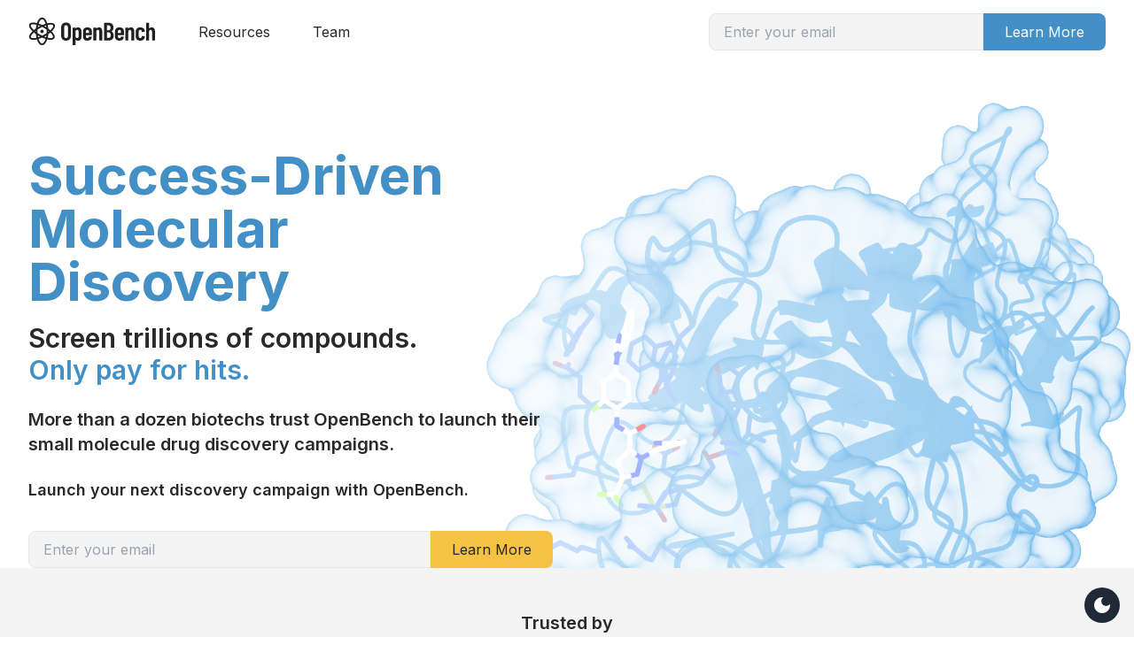

--- FILE ---
content_type: text/html; charset=utf-8
request_url: https://www.opnbnch.com/
body_size: 12442
content:
<!DOCTYPE html><html lang="en"><head><meta charSet="utf-8"/><meta name="viewport" content="width=device-width, initial-scale=1"/><link rel="preload" href="/_next/static/media/e4af272ccee01ff0-s.p.woff2" as="font" crossorigin="" type="font/woff2"/><link rel="stylesheet" href="/_next/static/css/102c7205f811bb0e.css" data-precedence="next"/><link rel="preload" as="script" fetchPriority="low" href="/_next/static/chunks/webpack-a785c941f80c2152.js"/><script src="/_next/static/chunks/fd9d1056-6ea706ae31f9bc65.js" async=""></script><script src="/_next/static/chunks/23-6540388132ac133e.js" async=""></script><script src="/_next/static/chunks/main-app-6de3c3100b91a0a9.js" async=""></script><script src="/_next/static/chunks/159-695bff2bc567929c.js" async=""></script><script src="/_next/static/chunks/118-b54047542ea39065.js" async=""></script><script src="/_next/static/chunks/app/layout-518da2c60316ecfc.js" async=""></script><script src="/_next/static/chunks/app/%5B...slug%5D/page-e9dc2d9ae6d84d5f.js" async=""></script><title>OpenBench | Success-Driven Molecular Discovery</title><meta name="description" content="Early discovery for the modern biotech."/><meta name="application-name" content="OpenBench"/><meta name="robots" content="index, follow"/><meta property="og:title" content="OpenBench | Success-Driven Molecular Discovery"/><meta property="og:description" content="Early discovery for the modern biotech."/><meta property="og:site_name" content="OpenBench"/><meta property="og:locale" content="en_US"/><meta property="og:image" content="https://opnbnch.github.io/preview-image-fallback.png"/><meta property="og:image:width" content="1200"/><meta property="og:image:height" content="630"/><meta property="og:type" content="website"/><meta name="twitter:card" content="summary_large_image"/><meta name="twitter:site" content="@opnbnch"/><meta name="twitter:creator" content="@opnbnch"/><meta name="twitter:title" content="OpenBench | Success-Driven Molecular Discovery"/><meta name="twitter:description" content="Early discovery for the modern biotech."/><meta name="twitter:image" content="https://opnbnch.github.io/preview-image-fallback.png"/><link rel="icon" href="/Favicon.jpeg"/><meta name="next-size-adjust"/><meta name="theme-color" media="(prefers-color-scheme: light)" content="#FFFFFF"/><meta name="theme-color" media="(prefers-color-scheme: dark)" content="#1F2937"/><link rel="icon" type="image/x-icon" href="/favicon.jpeg"/><script src="/_next/static/chunks/polyfills-78c92fac7aa8fdd8.js" noModule=""></script></head><body class="__className_f367f3 bg-background-light dark:bg-background-dark"><div class="flex flex-col min-h-screen"><div class="w-full h-[72px]"></div><nav class="fixed top-0 left-0 w-full py-4 px-6 lg:px-8 z-10 h-[72px] bg-background-light dark:bg-background-dark"><div class="container mx-auto flex justify-between items-center h-full gap-8"><div class="flex items-center space-x-8"><a href="/" class="text-text-primary-light dark:text-text-primary-dark text-xl relative"><img alt="OpenBench" loading="lazy" width="144" height="36" decoding="async" data-nimg="1" class="hidden dark:block" style="color:transparent" src="/openbench/svg/OpenBenchLogo_Horizontal_Color.svg"/><img alt="OpenBench" loading="lazy" width="144" height="36" decoding="async" data-nimg="1" class="block dark:hidden" style="color:transparent" src="/openbench/svg/OpenBenchLogo_Horizontal_Black.svg"/></a><div class="hidden md:flex space-x-4"><a href="/resources" class="px-4 py-2 rounded focus:outline-none  text-text-primary-light dark:text-text-primary-dark">Resources</a><a href="/team" class="px-4 py-2 rounded focus:outline-none  text-text-primary-light dark:text-text-primary-dark">Team</a></div></div><div class="flex justify-end items-center space-x-4 grow"><button class="flex items-center md:hidden text-text-primary-light dark:text-text-primary-dark"><style data-emotion="css vubbuv">.css-vubbuv{-webkit-user-select:none;-moz-user-select:none;-ms-user-select:none;user-select:none;width:1em;height:1em;display:inline-block;fill:currentColor;-webkit-flex-shrink:0;-ms-flex-negative:0;flex-shrink:0;-webkit-transition:fill 200ms cubic-bezier(0.4, 0, 0.2, 1) 0ms;transition:fill 200ms cubic-bezier(0.4, 0, 0.2, 1) 0ms;font-size:1.5rem;}</style><svg class="MuiSvgIcon-root MuiSvgIcon-fontSizeMedium css-vubbuv" focusable="false" aria-hidden="true" viewBox="0 0 24 24" data-testid="MenuIcon"><path d="M3 18h18v-2H3zm0-5h18v-2H3zm0-7v2h18V6z"></path></svg></button><form class="flex items-stretch justify-center hidden lg:flex w-full max-w-md"><input type="email" placeholder="Enter your email" class="px-4 py-2 rounded-l-lg border border-border-light dark:border-border-dark bg-surface-light dark:bg-surface-dark text-text-primary-light dark:text-text-primary-dark focus:outline-none focus:ring-2 focus:ring-primary-light dark:focus:ring-primary-dark w-0 grow" required="" value=""/><button type="submit" class="px-6 py-2 rounded-r-lg focus:outline-none whitespace-nowrap bg-primary-light dark:bg-primary-dark text-white">Learn More</button></form></div></div></nav><main class="flex-grow"><!--$--><div class="relative bg-background-light dark:bg-background-dark text-text-primary-light dark:text-text-primary-dark pt-16 lg:pt-24 flex flex-col justify-center gap-20" style="min-height:calc(100vh - 72px);background-image:url(/_next/static/media/hero-image.20b0283c.png);background-size:cover;background-position:center;background-repeat:no-repeat"><div class="container mx-auto grid grid-cols-1 lg:grid-cols-2 gap-16 lg:gap-8 grow px-6 lg:px-8"><div class="flex flex-col justify-center"><h1 class="text-6xl font-bold text-text-primary-blue dark:text-text-primary-gold mb-4 text-shadow-white dark:text-shadow-dark">Success-Driven Molecular Discovery</h1><h2 class="text-3xl font-semibold mb-0 dark:text-text-primary-dark text-shadow-white dark:text-shadow-dark">Screen trillions of compounds.</h2><h2 class="text-3xl font-semibold text-text-primary-blue dark:text-text-primary-gold mb-6 text-shadow-white dark:text-shadow-dark">Only pay for hits.</h2><h2 class="text-xl font-semibold mb-6 dark:text-text-primary-dark text-shadow-white dark:text-shadow-dark">More than a dozen biotechs trust OpenBench to launch their small molecule drug discovery campaigns.</h2><p class="text-lg font-semibold mb-8 dark:text-text-primary-dark text-shadow-white dark:text-shadow-dark">Launch your next discovery campaign with OpenBench.</p><form class="flex items-stretch justify-center "><input type="email" placeholder="Enter your email" class="px-4 py-2 rounded-l-lg border border-border-light dark:border-border-dark bg-surface-light dark:bg-surface-dark text-text-primary-light dark:text-text-primary-dark focus:outline-none focus:ring-2 focus:ring-primary-light dark:focus:ring-primary-dark w-0 grow" required="" value=""/><button type="submit" class="px-6 py-2 rounded-r-lg focus:outline-none whitespace-nowrap bg-secondary-light dark:bg-secondary-dark text-text-primary-light">Learn More</button></form></div></div><div class="py-12 px-6 lg:px-8 bg-surface-light dark:bg-surface-blue text-center"><div class="container mx-auto"><h2 class="text-xl font-semibold text-text-primary-light dark:text-text-primary-dark mb-6"> Trusted by </h2><div class="max-w-5xl mx-auto"><div class="flex flex-wrap gap-6 justify-around"><div class="flex items-center justify-center p-2"><div class="block dark:hidden"><img alt="OnKure Therapeutics" loading="lazy" width="150" height="150" decoding="async" data-nimg="1" class="object-contain" style="color:transparent" srcSet="/_next/image?url=%2Ftrusted-by%2Fonkure-logo.png&amp;w=256&amp;q=75 1x, /_next/image?url=%2Ftrusted-by%2Fonkure-logo.png&amp;w=384&amp;q=75 2x" src="/_next/image?url=%2Ftrusted-by%2Fonkure-logo.png&amp;w=384&amp;q=75"/></div><div class="hidden dark:block"><img alt="OnKure Therapeutics" loading="lazy" width="150" height="150" decoding="async" data-nimg="1" class="object-contain" style="color:transparent" srcSet="/_next/image?url=%2Ftrusted-by%2Fonkure-logo-light.png&amp;w=256&amp;q=75 1x, /_next/image?url=%2Ftrusted-by%2Fonkure-logo-light.png&amp;w=384&amp;q=75 2x" src="/_next/image?url=%2Ftrusted-by%2Fonkure-logo-light.png&amp;w=384&amp;q=75"/></div></div><div class="flex items-center justify-center p-2"><div class="block dark:hidden"><img alt="858 Therapeutics" loading="lazy" width="150" height="150" decoding="async" data-nimg="1" class="object-contain" style="color:transparent" srcSet="/_next/image?url=%2Ftrusted-by%2F858-tx-logo.png&amp;w=256&amp;q=75 1x, /_next/image?url=%2Ftrusted-by%2F858-tx-logo.png&amp;w=384&amp;q=75 2x" src="/_next/image?url=%2Ftrusted-by%2F858-tx-logo.png&amp;w=384&amp;q=75"/></div><div class="hidden dark:block"><img alt="858 Therapeutics" loading="lazy" width="150" height="150" decoding="async" data-nimg="1" class="object-contain" style="color:transparent" srcSet="/_next/image?url=%2Ftrusted-by%2F858-tx-logo-light.png&amp;w=256&amp;q=75 1x, /_next/image?url=%2Ftrusted-by%2F858-tx-logo-light.png&amp;w=384&amp;q=75 2x" src="/_next/image?url=%2Ftrusted-by%2F858-tx-logo-light.png&amp;w=384&amp;q=75"/></div></div><div class="flex items-center justify-center p-2"><div class="block dark:hidden"><img alt="Tavros Therapeutics" loading="lazy" width="150" height="150" decoding="async" data-nimg="1" class="object-contain" style="color:transparent" srcSet="/_next/image?url=%2Ftrusted-by%2Ftavros-logo.png&amp;w=256&amp;q=75 1x, /_next/image?url=%2Ftrusted-by%2Ftavros-logo.png&amp;w=384&amp;q=75 2x" src="/_next/image?url=%2Ftrusted-by%2Ftavros-logo.png&amp;w=384&amp;q=75"/></div><div class="hidden dark:block"><img alt="Tavros Therapeutics" loading="lazy" width="150" height="150" decoding="async" data-nimg="1" class="object-contain" style="color:transparent" srcSet="/_next/image?url=%2Ftrusted-by%2Ftavros-logo-light.png&amp;w=256&amp;q=75 1x, /_next/image?url=%2Ftrusted-by%2Ftavros-logo-light.png&amp;w=384&amp;q=75 2x" src="/_next/image?url=%2Ftrusted-by%2Ftavros-logo-light.png&amp;w=384&amp;q=75"/></div></div><div class="flex items-center justify-center p-2"><a href="https://app.scientist.com/domain_switcher?redirect=/providers/openbench-inc" target="_blank" rel="noopener noreferrer"><div class="block dark:hidden"><img alt="Scientist.com Registered Supplier" loading="lazy" width="120" height="120" decoding="async" data-nimg="1" class="object-contain" style="color:transparent" srcSet="/_next/image?url=%2Ftrusted-by%2Fscientist-com-supplier.png&amp;w=128&amp;q=75 1x, /_next/image?url=%2Ftrusted-by%2Fscientist-com-supplier.png&amp;w=256&amp;q=75 2x" src="/_next/image?url=%2Ftrusted-by%2Fscientist-com-supplier.png&amp;w=256&amp;q=75"/></div><div class="hidden dark:block"><img alt="Scientist.com Registered Supplier" loading="lazy" width="120" height="120" decoding="async" data-nimg="1" class="object-contain" style="color:transparent" srcSet="/_next/image?url=%2Ftrusted-by%2Fscientist-com-supplier.png&amp;w=128&amp;q=75 1x, /_next/image?url=%2Ftrusted-by%2Fscientist-com-supplier.png&amp;w=256&amp;q=75 2x" src="/_next/image?url=%2Ftrusted-by%2Fscientist-com-supplier.png&amp;w=256&amp;q=75"/></div></a></div></div></div></div></div></div>
<div class="py-16 px-6 lg:px-8 bg-background-light dark:bg-background-dark"><div class="container mx-auto max-w-5xl mb-6"><div class="max-w-3xl"><h1 class="text-4xl font-semibold text-text-primary-blue dark:text-text-primary-gold mb-6">Discover high quality start-of-chemistry faster than ever</h1><div class="text-xl"><p class="mb-4 text-text-primary-light dark:text-text-primary-dark">Conventional fee-for-service hit discovery is filled with uncertainty: high up-front costs, opaque, commodity-grade screens on protracted timelines, and dubious claims about technical capabilities.</p><br/><p class="mb-4 text-text-primary-light dark:text-text-primary-dark">OpenBench cuts through the noise to deliver <em><strong>success-driven</strong></em> hit discovery. You define the target hit profile before launching a discovery collaboration. You receive experimental data in weeks, not months. Most importantly, you only pay for hit series that meet your standards.</p></div></div></div></div>
<hr class="border-t border-border-light dark:border-border-dark my-4"/>
<div class="py-16 px-6 lg:px-8 bg-background-light dark:bg-background-dark"><div class="container mx-auto max-w-5xl mb-6"><div><h2 class="text-4xl dark:text-text-primary-dark font-semibold mb-2">Early discovery for the modern biotech</h2><h2 class="text-lg mb-0 dark:text-text-primary-dark">OpenBench complements modern biotech business and R&amp;D models.</h2></div><div class="grid grid-cols-1 md:grid-cols-1 lg:grid-cols-2 gap-x-8 gap-y-12 mt-12"><div class="flex items-start"><div class="dark:text-text-primary-dark"><h2 class="text-xl mb-1 font-semibold text-text-primary-blue flex items-center gap-2"><img alt="Not fee-for-service, fee-for-success" loading="lazy" width="32" height="32" decoding="async" data-nimg="1" style="color:transparent" src="../icons/flag-check.svg"/>Not fee-for-service, fee-for-success</h2><h2 class="text-lg mb-0 dark:text-text-primary-dark">The first dollar you spend with OpenBench is to purchase potent, developable chemical matter.</h2></div></div><div class="flex items-start"><div class="dark:text-text-primary-dark"><h2 class="text-xl mb-1 font-semibold text-text-primary-blue flex items-center gap-2"><img alt="Succeed fast, fail faster" loading="lazy" width="32" height="32" decoding="async" data-nimg="1" style="color:transparent" src="../icons/rocket.svg"/>Succeed fast, fail faster</h2><h2 class="text-lg mb-0 dark:text-text-primary-dark">OpenBench delivers targeted, enriched compound libraries to your labs less than two months from launch. Early stopping criteria give you options to exit unsuccessful projects early at no cost to you.</h2></div></div><div class="flex items-start"><div class="dark:text-text-primary-dark"><h2 class="text-xl mb-1 font-semibold text-text-primary-blue flex items-center gap-2"><img alt="Transparent pricing" loading="lazy" width="32" height="32" decoding="async" data-nimg="1" style="color:transparent" src="../icons/quote.svg"/>Transparent pricing</h2><h2 class="text-lg mb-0 dark:text-text-primary-dark">Know exactly how much you will pay before you launch a collaboration.</h2></div></div><div class="flex items-start"><div class="dark:text-text-primary-dark"><h2 class="text-xl mb-1 font-semibold text-text-primary-blue flex items-center gap-2"><img alt="Work with your assays and preferred CROs" loading="lazy" width="32" height="32" decoding="async" data-nimg="1" style="color:transparent" src="../icons/group.svg"/>Work with your assays and preferred CROs</h2><h2 class="text-lg mb-0 dark:text-text-primary-dark">The best data is generated in your hands. No transfer of assays necessary.</h2></div></div><div class="flex items-start"><div class="dark:text-text-primary-dark"><h2 class="text-xl mb-1 font-semibold text-text-primary-blue flex items-center gap-2"><img alt="No royalties or milestones" loading="lazy" width="32" height="32" decoding="async" data-nimg="1" style="color:transparent" src="../icons/cash.svg"/>No royalties or milestones</h2><h2 class="text-lg mb-0 dark:text-text-primary-dark">OpenBench collaborators purchase IP outright upon completion of a project–incurring no continuing obligation to pay milestones or royalties.</h2></div></div><div class="flex items-start"><div class="dark:text-text-primary-dark"><h2 class="text-xl mb-1 font-semibold text-text-primary-blue flex items-center gap-2"><img alt="Attentive, lightweight collaboration model" loading="lazy" width="32" height="32" decoding="async" data-nimg="1" style="color:transparent" src="../icons/handshake.svg"/>Attentive, lightweight collaboration model</h2><h2 class="text-lg mb-0 dark:text-text-primary-dark">Asynchronous communication and monthly executive summaries minimize wasteful meetings that distract from your day-to-day research focus.</h2></div></div><div class="flex items-start"><div class="dark:text-text-primary-dark"><h2 class="text-xl mb-1 font-semibold text-text-primary-blue flex items-center gap-2"><img alt="Protect your competitive interests" loading="lazy" width="32" height="32" decoding="async" data-nimg="1" style="color:transparent" src="../icons/shield-lock.svg"/>Protect your competitive interests</h2><h2 class="text-lg mb-0 dark:text-text-primary-dark">OpenBench doesn’t have a pipeline. We grant ten year standard exclusivity on purchased compounds and up to five years of flexible exclusivity on disease targets.</h2></div></div><div class="flex items-start"><div class="dark:text-text-primary-dark"><h2 class="text-xl mb-1 font-semibold text-text-primary-blue flex items-center gap-2"><img alt="Zero technical friction" loading="lazy" width="32" height="32" decoding="async" data-nimg="1" style="color:transparent" src="../icons/no-code.svg"/>Zero technical friction</h2><h2 class="text-lg mb-0 dark:text-text-primary-dark">The OpenBench virtual screening platform abstracts away the engineering resources and computational infrastructure needed to exploit multi-trillion compound space. You are free to focus on your core science.</h2></div></div></div></div></div>
<hr class="border-t border-border-light dark:border-border-dark my-4"/>
<div class="py-16 px-6 lg:px-8 bg-background-light dark:bg-background-dark"><div class="container mx-auto max-w-5xl"><div class="max-w-5xl mb-12"><h2 class="text-4xl dark:text-text-primary-dark font-semibold mb-6">Our hit series are potent, novel, and developable</h2></div><div class="grid grid-cols-1 lg:grid-cols-2 gap-16"><div class="flex flex-col justify-start max-w-xl"><h2 class="text-lg mb-0 dark:text-text-primary-dark">We pride ourselves on delivering high quality hit series that promote rapid optimization. Screening chemical space at unprecedented scale allows us to find potent compounds that are distinct from prior art, have appealing physicochemical properties, and contain readily accessible points of synthetic diversification.</h2></div><div class="max-w-xl"><div class="flex gap-2 flex-wrap"><div class="mb-4 dark:text-text-primary-dark"><h2 class="text-xl mb-1 font-semibold text-text-primary-blue flex items-center gap-2"><img alt="You define success" loading="lazy" width="32" height="32" decoding="async" data-nimg="1" style="color:transparent" src="../icons/checklist.svg"/>You define success</h2><h2 class="text-lg mb-0 dark:text-text-primary-dark">You know best what hit profile will motivate start-of-chemistry, and we work to meet that profile.</h2></div><div class="mb-4 dark:text-text-primary-dark"><h2 class="text-xl mb-1 font-semibold text-text-primary-blue flex items-center gap-2"><img alt="Purchase robust hit series, not fragile singletons" loading="lazy" width="32" height="32" decoding="async" data-nimg="1" style="color:transparent" src="../icons/node.svg"/>Purchase robust hit series, not fragile singletons</h2><h2 class="text-lg mb-0 dark:text-text-primary-dark">Standard success criteria includes demonstration of initial SAR and confirmation of activity from powder in multiple, orthogonal assay systems.</h2></div><div class="mb-4 dark:text-text-primary-dark"><h2 class="text-xl mb-1 font-semibold text-text-primary-blue flex items-center gap-2"><img alt="Hits come medicinal chemist approved" loading="lazy" width="32" height="32" decoding="async" data-nimg="1" style="color:transparent" src="../icons/approved.svg"/>Hits come medicinal chemist approved</h2><h2 class="text-lg mb-0 dark:text-text-primary-dark">An independent medicinal chemistry assessor removes unfavorable compounds and ensures achievement of success criteria prior to purchase.</h2></div></div></div></div></div></div>
<hr class="border-t border-border-light dark:border-border-dark my-4"/>
<div class="py-16 px-6 lg:px-8 bg-background-light dark:bg-background-dark"><div class="container mx-auto max-w-5xl"><div class="max-w-5xl mb-12"><h2 class="text-4xl dark:text-text-primary-dark font-semibold mb-6">Technical superiority drives the success-driven model</h2></div><div class="grid grid-cols-1 lg:grid-cols-2 gap-16"><div class="flex flex-col justify-start max-w-xl"><h2 class="text-lg mb-0 dark:text-text-primary-dark">OpenBench’s success-driven promise is built on our AI-enabled structure-based virtual screening platform. We have succeeded in finding quality, progressible chemical series for 90% of commercial projects we have completed to-date.</h2></div><div class="max-w-xl"><div class="flex gap-2 flex-wrap"><div class="mb-4 dark:text-text-primary-dark"><h2 class="text-xl mb-1 font-semibold text-text-primary-blue flex items-center gap-2"><img alt="Drugging first-in-class targets" loading="lazy" width="32" height="32" decoding="async" data-nimg="1" style="color:transparent" src="../icons/ribbon.svg"/>Drugging first-in-class targets</h2><h2 class="text-lg mb-0 dark:text-text-primary-dark">More than 50% of the binding sites we take on have no specific small molecule prior art.</h2></div><div class="mb-4 dark:text-text-primary-dark"><h2 class="text-xl mb-1 font-semibold text-text-primary-blue flex items-center gap-2"><img alt="Better data, better algorithms" loading="lazy" width="32" height="32" decoding="async" data-nimg="1" style="color:transparent" src="../icons/brain.svg"/>Better data, better algorithms</h2><h2 class="text-lg mb-0 dark:text-text-primary-dark">Exclusive access to high quality experimental datasets helps us achieve algorithmic superiority and unlock tricky targets.</h2></div><div class="mb-4 dark:text-text-primary-dark"><h2 class="text-xl mb-1 font-semibold text-text-primary-blue flex items-center gap-2"><img alt="Binding exosites and allosteric sites" loading="lazy" width="32" height="32" decoding="async" data-nimg="1" style="color:transparent" src="../icons/microscope.svg"/>Binding exosites and allosteric sites</h2><h2 class="text-lg mb-0 dark:text-text-primary-dark">Our technology enables the pursuit of conventionally challenging sites. Half of our projects prosecute allosteric sites or non-functional binding sites.</h2></div></div></div></div></div></div>
<hr class="border-t border-border-light dark:border-border-dark my-4"/>
<div class="py-16 px-6 lg:px-8 bg-background-light dark:bg-background-dark"><div class="container mx-auto max-w-5xl"><div class="max-w-5xl mb-12"><h2 class="text-4xl dark:text-text-primary-dark font-semibold mb-6">A target and a primary assay are all you need to get started</h2></div><div class="grid grid-cols-1 lg:grid-cols-2 gap-16"><div class="flex flex-col justify-start max-w-xl"><h2 class="text-lg mb-0 dark:text-text-primary-dark">OpenBench’s discovery technology is structure-based: we require a predicted or experimental target structure to launch a collaboration. We also require at least one validated primary assay, enabled at medium throughput, to confirm specific engagement of your target.</h2></div><div class="max-w-xl"><div class="flex gap-2 flex-wrap"><div class="mb-4 dark:text-text-primary-dark"><h2 class="text-xl mb-1 font-semibold text-text-primary-blue flex items-center gap-2"><img alt="One week, free feasibility assessment" loading="lazy" width="32" height="32" decoding="async" data-nimg="1" style="color:transparent" src="../icons/calendar-checkmark.svg"/>One week, free feasibility assessment</h2><h2 class="text-lg mb-0 dark:text-text-primary-dark">In just one week, we will assess your binding hypothesis and determine if it is well suited to the OpenBench technology. We won’t waste your time and our money on targets that are not a good fit.</h2></div><div class="mb-4 dark:text-text-primary-dark"><h2 class="text-xl mb-1 font-semibold text-text-primary-blue flex items-center gap-2"><img alt="Extending structural enablement" loading="lazy" width="32" height="32" decoding="async" data-nimg="1" style="color:transparent" src="../icons/dna.svg"/>Extending structural enablement</h2><h2 class="text-lg mb-0 dark:text-text-primary-dark">We can deploy homology, MD, and AlphaFold2 based modeling on your behalf to enable structure-based virtual screens for targets that lack a crystal structure.</h2></div><div class="mb-4 dark:text-text-primary-dark"><h2 class="text-xl mb-1 font-semibold text-text-primary-blue flex items-center gap-2"><img alt="Developing confirmatory assays" loading="lazy" width="32" height="32" decoding="async" data-nimg="1" style="color:transparent" src="../icons/flask.svg"/>Developing confirmatory assays</h2><h2 class="text-lg mb-0 dark:text-text-primary-dark">We can help you construct robust models of target engagement that govern the success of a project.</h2></div></div></div></div></div></div>
<div class="bg-surface-light dark:bg-surface-dark py-12 px-6 lg:px-8 text-center"><div class="container mx-auto"><div class="mt-6 mb-12"><h3 class="text-2xl font-medium mb-3 text-text-primary-light dark:text-text-primary-dark">What Our Collaborators Say</h3></div><div class="flex flex-wrap justify-between gap-4 mt-4 mb-6 max-w-7xl mx-auto text-left"><div class="flex flex-col items-center justify-center p-6 bg-background-light dark:bg-background-dark rounded-lg shadow-md basis-30 grow max-w-96 mx-auto"><p class="text-lg text-text-primary-light dark:text-text-primary-dark italic font-semibold mb-4">“<!-- -->Our collaboration with the team at OpenBench has been both innovative and productive, providing hits for one of our early drug discovery programs by leveraging the cutting edge OpenBench AI methodologies.  Their computational AI approach has been complementary to traditional screening approaches to find robust entry points for our medicinal chemistry team.<!-- -->”</p><p class="text-sm text-text-secondary-light dark:text-text-secondary-dark font-semibold">Brian Johns, Ph.D.</p><p class="text-sm text-text-muted-light dark:text-text-muted-dark">(then) CSO at HemoShear Therapeutics</p></div><div class="flex flex-col items-center justify-center p-6 bg-background-light dark:bg-background-dark rounded-lg shadow-md basis-30 grow max-w-96 mx-auto"><p class="text-lg text-text-primary-light dark:text-text-primary-dark italic font-semibold mb-4">“<!-- -->It has been great working with you and your team. I’m very impressed with everything you’ve been able to accomplish in 8 months especially since I have had multiple attempts over several years on the same target. It really shows the power of your platform and strength of your team. I hope we can collaborate in the near future!<!-- -->”</p><p class="text-sm text-text-secondary-light dark:text-text-secondary-dark font-semibold">Principal Scientist, Medicinal Chemistry</p><p class="text-sm text-text-muted-light dark:text-text-muted-dark"></p></div><div class="flex flex-col items-center justify-center p-6 bg-background-light dark:bg-background-dark rounded-lg shadow-md basis-30 grow max-w-96 mx-auto"><p class="text-lg text-text-primary-light dark:text-text-primary-dark italic font-semibold mb-4">“<!-- -->A terrific virtual screening company.<!-- -->”</p><p class="text-sm text-text-secondary-light dark:text-text-secondary-dark font-semibold">SVP, Small Molecule Drug Discovery</p><p class="text-sm text-text-muted-light dark:text-text-muted-dark"></p></div></div></div></div>
<div class="py-16 px-6 lg:px-8 bg-primary-light dark:bg-primary-dark text-white text-center"><div class="container mx-auto"><h2 class="text-3xl font-semibold mb-6">Ready to transform your discovery process?</h2><div class="max-w-xl mx-auto"><form class="flex items-stretch justify-center "><input type="email" placeholder="Enter your email" class="px-4 py-2 rounded-l-lg border border-border-light dark:border-border-dark bg-surface-light dark:bg-surface-dark text-text-primary-light dark:text-text-primary-dark focus:outline-none focus:ring-2 focus:ring-primary-light dark:focus:ring-primary-dark w-0 grow" required="" value=""/><button type="submit" class="px-6 py-2 rounded-r-lg focus:outline-none whitespace-nowrap bg-secondary-light dark:bg-secondary-dark text-text-primary-light">Learn More</button></form></div></div></div><!--/$--></main><footer class="bg-surface-light dark:bg-surface-dark px-6 lg:px-8 py-8"><div class="container mx-auto grid grid-cols-1 md:grid-cols-2 lg:grid-cols-3 gap-8"><div class="w-full flex justify-between items-center lg:col-span-3 md:col-span-2"><a href="/" class="text-lg font-semibold text-text-primary-light dark:text-text-primary-dark"><img alt="OpenBench" loading="lazy" width="144" height="36" decoding="async" data-nimg="1" class="hidden dark:block" style="color:transparent" src="/openbench/svg/OpenBenchLogo_Horizontal_Color.svg"/><img alt="OpenBench" loading="lazy" width="144" height="36" decoding="async" data-nimg="1" class="block dark:hidden" style="color:transparent" src="/openbench/svg/OpenBenchLogo_Horizontal_Black.svg"/></a></div><div class="space-y-2 lg:col-span-2 w-fit"><a href="/resources" class="block text-sm text-text-primary-light dark:text-text-primary-dark hover:text-text-secondary-light dark:hover:text-text-secondary-dark">Resources</a><a href="/team" class="block text-sm text-text-primary-light dark:text-text-primary-dark hover:text-text-secondary-light dark:hover:text-text-secondary-dark">Team</a></div><div class="space-y-2"><p class="text-sm text-text-primary-light dark:text-text-primary-dark font-semibold">OpenBench</p><a href="mailto:discovery@openbench.com" class="block text-sm text-text-primary-light dark:text-text-primary-dark underline">discovery@openbench.com</a><p class="text-sm text-text-primary-light dark:text-text-primary-dark">535 Mission Street <br/> Floor 14 <br/> San Francisco, CA 94105</p></div><div class="space-y-2 lg:col-span-3 md:col-span-2"><p class="text-sm text-text-primary-light dark:text-text-primary-dark italic">OpenBench is the world’s only fee-for-success contract research organization in drug discovery.</p></div><div class="col-span-1 md:col-span-2 lg:col-span-3 text-center mt-8"><p class="text-sm text-text-muted-light dark:text-text-muted-dark">© 2026 OpenBench, Inc.<!-- --> </p><p class="text-sm text-text-muted-light dark:text-text-muted-dark mt-3"><a class="underline" href="/privacy-policy">Privacy Policy</a></p></div></div></footer><button class="fixed bottom-4 right-4 p-2 bg-gray-800 dark:bg-gray-200 text-white dark:text-gray-800 rounded-full flex items-center justify-center transition-colors duration-300"><style data-emotion="css vubbuv">.css-vubbuv{-webkit-user-select:none;-moz-user-select:none;-ms-user-select:none;user-select:none;width:1em;height:1em;display:inline-block;fill:currentColor;-webkit-flex-shrink:0;-ms-flex-negative:0;flex-shrink:0;-webkit-transition:fill 200ms cubic-bezier(0.4, 0, 0.2, 1) 0ms;transition:fill 200ms cubic-bezier(0.4, 0, 0.2, 1) 0ms;font-size:1.5rem;}</style><svg class="MuiSvgIcon-root MuiSvgIcon-fontSizeMedium w-6 h-6 css-vubbuv" focusable="false" aria-hidden="true" viewBox="0 0 24 24" data-testid="DarkModeIcon"><path d="M12 3c-4.97 0-9 4.03-9 9s4.03 9 9 9 9-4.03 9-9c0-.46-.04-.92-.1-1.36-.98 1.37-2.58 2.26-4.4 2.26-2.98 0-5.4-2.42-5.4-5.4 0-1.81.89-3.42 2.26-4.4-.44-.06-.9-.1-1.36-.1"></path></svg></button><div class="fixed inset-0 bg-background-light dark:bg-background-dark z-50 hidden"><div class="fixed top-0 left-0 w-full bg-background-light dark:bg-background-dark py-4 px-6 lg:px-8 z-10 h-[72px] flex items-center"><div class="container mx-auto flex justify-between items-center"><div class="flex items-center space-x-8"><a href="/" class="text-text-primary-light dark:text-text-primary-dark text-xl">OpenBench</a></div><div class="flex items-center space-x-4"><button class="text-text-primary-light dark:text-text-primary-dark flex items-center"><style data-emotion="css vubbuv">.css-vubbuv{-webkit-user-select:none;-moz-user-select:none;-ms-user-select:none;user-select:none;width:1em;height:1em;display:inline-block;fill:currentColor;-webkit-flex-shrink:0;-ms-flex-negative:0;flex-shrink:0;-webkit-transition:fill 200ms cubic-bezier(0.4, 0, 0.2, 1) 0ms;transition:fill 200ms cubic-bezier(0.4, 0, 0.2, 1) 0ms;font-size:1.5rem;}</style><svg class="MuiSvgIcon-root MuiSvgIcon-fontSizeMedium css-vubbuv" focusable="false" aria-hidden="true" viewBox="0 0 24 24" data-testid="CloseIcon"><path d="M19 6.41 17.59 5 12 10.59 6.41 5 5 6.41 10.59 12 5 17.59 6.41 19 12 13.41 17.59 19 19 17.59 13.41 12z"></path></svg></button></div></div></div><div class="flex flex-col items-center mt-[72px] pt-4 pb-24 h-full w-full overflow-y-auto gap-y-2 px-6"><a href="/resources" class="px-4 py-2 rounded focus:outline-none text-lg w-full bg-surface-light dark:bg-surface-dark text-text-primary-light dark:text-text-primary-dark">Resources</a><a href="/team" class="px-4 py-2 rounded focus:outline-none text-lg w-full bg-surface-light dark:bg-surface-dark text-text-primary-light dark:text-text-primary-dark">Team</a></div></div></div><script src="/_next/static/chunks/webpack-a785c941f80c2152.js" async=""></script><script>(self.__next_f=self.__next_f||[]).push([0]);self.__next_f.push([2,null])</script><script>self.__next_f.push([1,"1:HL[\"/_next/static/media/e4af272ccee01ff0-s.p.woff2\",\"font\",{\"crossOrigin\":\"\",\"type\":\"font/woff2\"}]\n2:HL[\"/_next/static/css/102c7205f811bb0e.css\",\"style\"]\n"])</script><script>self.__next_f.push([1,"3:I[5751,[],\"\"]\n6:I[9301,[\"159\",\"static/chunks/159-695bff2bc567929c.js\",\"118\",\"static/chunks/118-b54047542ea39065.js\",\"185\",\"static/chunks/app/layout-518da2c60316ecfc.js\"],\"MobileNavProvider\"]\n7:I[1551,[\"159\",\"static/chunks/159-695bff2bc567929c.js\",\"118\",\"static/chunks/118-b54047542ea39065.js\",\"185\",\"static/chunks/app/layout-518da2c60316ecfc.js\"],\"ModalProvider\"]\n8:I[4805,[\"159\",\"static/chunks/159-695bff2bc567929c.js\",\"118\",\"static/chunks/118-b54047542ea39065.js\",\"185\",\"static/chunks/app/layout-518da2c60316ecfc.js\"],\"DropdownProvider\"]\n9:I[512,[\"159\",\"static/chunks/159-695bff2bc567929c.js\",\"118\",\"static/chunks/118-b54047542ea39065.js\",\"185\",\"static/chunks/app/layout-518da2c60316ecfc.js\"],\"default\"]\na:I[9275,[],\"\"]\nb:I[1343,[],\"\"]\nd:I[8173,[\"159\",\"static/chunks/159-695bff2bc567929c.js\",\"118\",\"static/chunks/118-b54047542ea39065.js\",\"877\",\"static/chunks/app/%5B...slug%5D/page-e9dc2d9ae6d84d5f.js\"],\"Image\"]\ne:I[231,[\"159\",\"static/chunks/159-695bff2bc567929c.js\",\"118\",\"static/chunks/118-b54047542ea39065.js\",\"877\",\"static/chunks/app/%5B...slug%5D/page-e9dc2d9ae6d84d5f.js\"],\"\"]\nf:I[9564,[\"159\",\"static/chunks/159-695bff2bc567929c.js\",\"118\",\"static/chunks/118-b54047542ea39065.js\",\"185\",\"static/chunks/app/layout-518da2c60316ecfc.js\"],\"default\"]\n10:I[3656,[\"159\",\"static/chunks/159-695bff2bc567929c.js\",\"118\",\"static/chunks/118-b54047542ea39065.js\",\"185\",\"static/chunks/app/layout-518da2c60316ecfc.js\"],\"default\"]\n11:I[179,[\"159\",\"static/chunks/159-695bff2bc567929c.js\",\"118\",\"static/chunks/118-b54047542ea39065.js\",\"185\",\"static/chunks/app/layout-518da2c60316ecfc.js\"],\"default\"]\n13:I[6130,[],\"\"]\n14:[]\n"])</script><script>self.__next_f.push([1,"0:[[[\"$\",\"link\",\"0\",{\"rel\":\"stylesheet\",\"href\":\"/_next/static/css/102c7205f811bb0e.css\",\"precedence\":\"next\",\"crossOrigin\":\"$undefined\"}]],[\"$\",\"$L3\",null,{\"buildId\":\"CoVSZ6y1cvHZWHJgP6CwY\",\"assetPrefix\":\"\",\"initialCanonicalUrl\":\"/\",\"initialTree\":[\"\",{\"children\":[\"__PAGE__\",{}]},\"$undefined\",\"$undefined\",true],\"initialSeedData\":[\"\",{\"children\":[\"__PAGE__\",{},[[\"$L4\",\"$L5\"],null],null]},[[\"$\",\"html\",null,{\"lang\":\"en\",\"children\":[[\"$\",\"head\",null,{\"children\":[[\"$\",\"meta\",null,{\"name\":\"theme-color\",\"media\":\"(prefers-color-scheme: light)\",\"content\":\"#FFFFFF\"}],[\"$\",\"meta\",null,{\"name\":\"theme-color\",\"media\":\"(prefers-color-scheme: dark)\",\"content\":\"#1F2937\"}],[\"$\",\"link\",null,{\"rel\":\"icon\",\"type\":\"image/x-icon\",\"href\":\"/favicon.jpeg\"}]]}],[\"$\",\"body\",null,{\"className\":\"__className_f367f3 bg-background-light dark:bg-background-dark\",\"children\":[\"$\",\"$L6\",null,{\"children\":[\"$\",\"$L7\",null,{\"children\":[\"$\",\"$L8\",null,{\"children\":[\"$\",\"div\",null,{\"className\":\"flex flex-col min-h-screen\",\"children\":[[\"$\",\"$L9\",null,{}],[\"$\",\"main\",null,{\"className\":\"flex-grow\",\"children\":[\"$\",\"$La\",null,{\"parallelRouterKey\":\"children\",\"segmentPath\":[\"children\"],\"error\":\"$undefined\",\"errorStyles\":\"$undefined\",\"errorScripts\":\"$undefined\",\"template\":[\"$\",\"$Lb\",null,{}],\"templateStyles\":\"$undefined\",\"templateScripts\":\"$undefined\",\"notFound\":\"$Lc\",\"notFoundStyles\":[],\"styles\":null}]}],[\"$\",\"footer\",null,{\"className\":\"bg-surface-light dark:bg-surface-dark px-6 lg:px-8 py-8\",\"children\":[\"$\",\"div\",null,{\"className\":\"container mx-auto grid grid-cols-1 md:grid-cols-2 lg:grid-cols-3 gap-8\",\"children\":[[\"$\",\"div\",null,{\"className\":\"w-full flex justify-between items-center lg:col-span-3 md:col-span-2\",\"children\":[\"$\",\"a\",null,{\"href\":\"/\",\"className\":\"text-lg font-semibold text-text-primary-light dark:text-text-primary-dark\",\"children\":[[\"$\",\"$Ld\",null,{\"src\":\"/openbench/svg/OpenBenchLogo_Horizontal_Color.svg\",\"alt\":\"OpenBench\",\"width\":144,\"height\":36,\"className\":\"hidden dark:block\"}],[\"$\",\"$Ld\",null,{\"src\":\"/openbench/svg/OpenBenchLogo_Horizontal_Black.svg\",\"alt\":\"OpenBench\",\"width\":144,\"height\":36,\"className\":\"block dark:hidden\"}]]}]}],[\"$\",\"div\",null,{\"className\":\"space-y-2 lg:col-span-2 w-fit\",\"children\":[[\"$\",\"a\",\"Resources\",{\"href\":\"/resources\",\"className\":\"block text-sm text-text-primary-light dark:text-text-primary-dark hover:text-text-secondary-light dark:hover:text-text-secondary-dark\",\"children\":\"Resources\"}],[\"$\",\"a\",\"Team\",{\"href\":\"/team\",\"className\":\"block text-sm text-text-primary-light dark:text-text-primary-dark hover:text-text-secondary-light dark:hover:text-text-secondary-dark\",\"children\":\"Team\"}]]}],[\"$\",\"div\",null,{\"className\":\"space-y-2\",\"children\":[[\"$\",\"p\",null,{\"className\":\"text-sm text-text-primary-light dark:text-text-primary-dark font-semibold\",\"children\":\"OpenBench\"}],[\"$\",\"a\",null,{\"href\":\"mailto:discovery@openbench.com\",\"className\":\"block text-sm text-text-primary-light dark:text-text-primary-dark underline\",\"children\":\"discovery@openbench.com\"}],[\"$\",\"p\",null,{\"className\":\"text-sm text-text-primary-light dark:text-text-primary-dark\",\"children\":[\"535 Mission Street \",[\"$\",\"br\",null,{}],\" Floor 14 \",[\"$\",\"br\",null,{}],\" San Francisco, CA 94105\"]}]]}],[\"$\",\"div\",null,{\"className\":\"space-y-2 lg:col-span-3 md:col-span-2\",\"children\":[\"$\",\"p\",null,{\"className\":\"text-sm text-text-primary-light dark:text-text-primary-dark italic\",\"children\":\"OpenBench is the world’s only fee-for-success contract research organization in drug discovery.\"}]}],[\"$\",\"div\",null,{\"className\":\"col-span-1 md:col-span-2 lg:col-span-3 text-center mt-8\",\"children\":[[\"$\",\"p\",null,{\"className\":\"text-sm text-text-muted-light dark:text-text-muted-dark\",\"children\":[\"© 2026 OpenBench, Inc.\",\" \"]}],[\"$\",\"p\",null,{\"className\":\"text-sm text-text-muted-light dark:text-text-muted-dark mt-3\",\"children\":[\"$\",\"$Le\",null,{\"href\":\"/privacy-policy\",\"className\":\"underline\",\"children\":\"Privacy Policy\"}]}]]}]]}]}],[\"$\",\"$Lf\",null,{}],[\"$\",\"$L10\",null,{}],[\"$\",\"$L11\",null,{}]]}]}]}]}]}]]}],null],null],\"couldBeIntercepted\":false,\"initialHead\":[false,\"$L12\"],\"globalErrorComponent\":\"$13\",\"missingSlots\":\"$W14\"}]]\n"])</script><script>self.__next_f.push([1,"15:\"$Sreact.suspense\"\n16:I[1481,[\"159\",\"static/chunks/159-695bff2bc567929c.js\",\"118\",\"static/chunks/118-b54047542ea39065.js\",\"877\",\"static/chunks/app/%5B...slug%5D/page-e9dc2d9ae6d84d5f.js\"],\"PreloadCss\"]\n5:[\"$\",\"$15\",null,{\"fallback\":null,\"children\":[[\"$\",\"$L16\",null,{\"moduleIds\":\"$undefined\"}],\"$L17\"]}]\nc:[\"$\",\"div\",null,{\"className\":\"py-12 px-6 lg:px-8 max-w-3xl mx-auto\",\"children\":[\"$\",\"$15\",null,{\"fallback\":null,\"children\":[[\"$\",\"$L16\",null,{\"moduleIds\":[\"app/not-found.tsx -\u003e @/markdown/404.mdx\"]}],\"$L18\"]}]}]\n12:[[\"$\",\"meta\",\"0\",{\"name\":\"viewport\",\"content\":\"width=device-width, initial-scale=1\"}],[\"$\",\"meta\",\"1\",{\"charSet\":\"utf-8\"}],[\"$\",\"title\",\"2\",{\"children\":\"OpenBench | Success-Driven Molecular Discovery\"}],[\"$\",\"meta\",\"3\",{\"name\":\"description\",\"content\":\"Early discovery for the modern biotech.\"}],[\"$\",\"meta\",\"4\",{\"name\":\"application-name\",\"content\":\"OpenBench\"}],[\"$\",\"meta\",\"5\",{\"name\":\"robots\",\"content\":\"index, follow\"}],[\"$\",\"meta\",\"6\",{\"property\":\"og:title\",\"content\":\"OpenBench | Success-Driven Molecular Discovery\"}],[\"$\",\"meta\",\"7\",{\"property\":\"og:description\",\"content\":\"Early discovery for the modern biotech.\"}],[\"$\",\"meta\",\"8\",{\"property\":\"og:site_name\",\"content\":\"OpenBench\"}],[\"$\",\"meta\",\"9\",{\"property\":\"og:locale\",\"content\":\"en_US\"}],[\"$\",\"meta\",\"10\",{\"property\":\"og:image\",\"content\":\"https://opnbnch.github.io/preview-image-fallback.png\"}],[\"$\",\"meta\",\"11\",{\"property\":\"og:image:width\",\"content\":\"1200\"}],[\"$\",\"meta\",\"12\",{\"property\":\"og:image:height\",\"content\":\"630\"}],[\"$\",\"meta\",\"13\",{\"property\":\"og:type\",\"content\":\"website\"}],[\"$\",\"meta\",\"14\",{\"name\":\"twitter:card\",\"content\":\"summary_large_image\"}],[\"$\",\"meta\",\"15\",{\"name\":\"twitter:site\",\"content\":\"@opnbnch\"}],[\"$\",\"meta\",\"16\",{\"name\":\"twitter:creator\",\"content\":\"@opnbnch\"}],[\"$\",\"meta\",\"17\",{\"name\":\"twitter:title\",\"content\":\"OpenBench | Success-Driven Molecular Discovery\"}],[\"$\",\"meta\",\"18\",{\"name\":\"twitter:description\",\"content\":\"Early discovery for the modern biotech.\"}],[\"$\",\"meta\",\"19\",{\"name\":\"twitter:image\",\"content\":\"https://opnbnch.git"])</script><script>self.__next_f.push([1,"hub.io/preview-image-fallback.png\"}],[\"$\",\"link\",\"20\",{\"rel\":\"icon\",\"href\":\"/Favicon.jpeg\"}],[\"$\",\"meta\",\"21\",{\"name\":\"next-size-adjust\"}]]\n4:null\n"])</script><script>self.__next_f.push([1,"19:I[4653,[\"159\",\"static/chunks/159-695bff2bc567929c.js\",\"118\",\"static/chunks/118-b54047542ea39065.js\",\"877\",\"static/chunks/app/%5B...slug%5D/page-e9dc2d9ae6d84d5f.js\"],\"default\"]\n"])</script><script>self.__next_f.push([1,"17:[[\"$\",\"div\",null,{\"className\":\"relative bg-background-light dark:bg-background-dark text-text-primary-light dark:text-text-primary-dark pt-16 lg:pt-24 flex flex-col justify-center gap-20\",\"style\":{\"minHeight\":\"calc(100vh - 72px)\",\"backgroundImage\":\"url(/_next/static/media/hero-image.20b0283c.png)\",\"backgroundSize\":\"cover\",\"backgroundPosition\":\"center\",\"backgroundRepeat\":\"no-repeat\"},\"children\":[[\"$\",\"div\",null,{\"className\":\"container mx-auto grid grid-cols-1 lg:grid-cols-2 gap-16 lg:gap-8 grow px-6 lg:px-8\",\"children\":[\"$\",\"div\",null,{\"className\":\"flex flex-col justify-center\",\"children\":[[\"$\",\"h1\",null,{\"className\":\"text-6xl font-bold text-text-primary-blue dark:text-text-primary-gold mb-4 text-shadow-white dark:text-shadow-dark\",\"children\":\"Success-Driven Molecular Discovery\"}],[\"$\",\"h2\",null,{\"className\":\"text-3xl font-semibold mb-0 dark:text-text-primary-dark text-shadow-white dark:text-shadow-dark\",\"children\":\"Screen trillions of compounds.\"}],[\"$\",\"h2\",null,{\"className\":\"text-3xl font-semibold text-text-primary-blue dark:text-text-primary-gold mb-6 text-shadow-white dark:text-shadow-dark\",\"children\":\"Only pay for hits.\"}],[\"$\",\"h2\",null,{\"className\":\"text-xl font-semibold mb-6 dark:text-text-primary-dark text-shadow-white dark:text-shadow-dark\",\"children\":\"More than a dozen biotechs trust OpenBench to launch their small molecule drug discovery campaigns.\"}],[\"$\",\"p\",null,{\"className\":\"text-lg font-semibold mb-8 dark:text-text-primary-dark text-shadow-white dark:text-shadow-dark\",\"children\":\"Launch your next discovery campaign with OpenBench.\"}],[\"$\",\"$L19\",null,{\"buttonStyle\":\"secondary\"}]]}]}],[\"$\",\"div\",null,{\"className\":\"py-12 px-6 lg:px-8 bg-surface-light dark:bg-surface-blue text-center\",\"children\":[\"$\",\"div\",null,{\"className\":\"container mx-auto\",\"children\":[[\"$\",\"h2\",null,{\"className\":\"text-xl font-semibold text-text-primary-light dark:text-text-primary-dark mb-6\",\"children\":\" Trusted by \"}],[\"$\",\"div\",null,{\"className\":\"max-w-5xl mx-auto\",\"children\":[\"$\",\"div\",null,{\"className\":\"flex flex-wrap gap-6 justify-around\",\"children\":[[[\"$\",\"div\",\"0\",{\"className\":\"flex items-center justify-center p-2\",\"children\":[[\"$\",\"div\",null,{\"className\":\"block dark:hidden\",\"children\":[\"$\",\"$Ld\",null,{\"src\":\"/trusted-by/onkure-logo.png\",\"alt\":\"OnKure Therapeutics\",\"width\":150,\"height\":150,\"className\":\"object-contain\"}]}],[\"$\",\"div\",null,{\"className\":\"hidden dark:block\",\"children\":[\"$\",\"$Ld\",null,{\"src\":\"/trusted-by/onkure-logo-light.png\",\"alt\":\"OnKure Therapeutics\",\"width\":150,\"height\":150,\"className\":\"object-contain\"}]}]]}],[\"$\",\"div\",\"1\",{\"className\":\"flex items-center justify-center p-2\",\"children\":[[\"$\",\"div\",null,{\"className\":\"block dark:hidden\",\"children\":[\"$\",\"$Ld\",null,{\"src\":\"/trusted-by/858-tx-logo.png\",\"alt\":\"858 Therapeutics\",\"width\":150,\"height\":150,\"className\":\"object-contain\"}]}],[\"$\",\"div\",null,{\"className\":\"hidden dark:block\",\"children\":[\"$\",\"$Ld\",null,{\"src\":\"/trusted-by/858-tx-logo-light.png\",\"alt\":\"858 Therapeutics\",\"width\":150,\"height\":150,\"className\":\"object-contain\"}]}]]}],[\"$\",\"div\",\"2\",{\"className\":\"flex items-center justify-center p-2\",\"children\":[[\"$\",\"div\",null,{\"className\":\"block dark:hidden\",\"children\":[\"$\",\"$Ld\",null,{\"src\":\"/trusted-by/tavros-logo.png\",\"alt\":\"Tavros Therapeutics\",\"width\":150,\"height\":150,\"className\":\"object-contain\"}]}],[\"$\",\"div\",null,{\"className\":\"hidden dark:block\",\"children\":[\"$\",\"$Ld\",null,{\"src\":\"/trusted-by/tavros-logo-light.png\",\"alt\":\"Tavros Therapeutics\",\"width\":150,\"height\":150,\"className\":\"object-contain\"}]}]]}]],[\"$\",\"div\",\"scientist-com-supplier\",{\"className\":\"flex items-center justify-center p-2\",\"children\":[\"$\",\"a\",null,{\"href\":\"https://app.scientist.com/domain_switcher?redirect=/providers/openbench-inc\",\"target\":\"_blank\",\"rel\":\"noopener noreferrer\",\"children\":[[\"$\",\"div\",null,{\"className\":\"block dark:hidden\",\"children\":[\"$\",\"$Ld\",null,{\"src\":\"/trusted-by/scientist-com-supplier.png\",\"alt\":\"Scientist.com Registered Supplier\",\"width\":120,\"height\":120,\"className\":\"object-contain\"}]}],[\"$\",\"div\",null,{\"className\":\"hidden dark:block\",\"children\":[\"$\",\"$Ld\",null,{\"src\":\"/trusted-by/scientist-com-supplier.png\",\"alt\":\"Scientist.com Registered Supplier\",\"width\":120,\"height\":120,\"className\":\"object-contain\"}]}]]}]}]]}]}]]}]}]]}],\"\\n\",[\"$\",\"div\",null,{\"className\":\"py-16 px-6 lg:px-8 bg-background-light dark:bg-background-dark\",\"children\":[\"$\",\"div\",null,{\"className\":\"container mx-auto max-w-5xl mb-6\",\"children\":[\"$\",\"div\",null,{\"className\":\"max-w-3xl\",\"children\":[[\"$\",\"h1\",null,{\"className\":\"text-4xl font-semibold text-text-primary-blue dark:text-text-primary-gold mb-6\",\"children\":\"Discover high quality start-of-chemistry faster than ever\"}],[\"$\",\"div\",null,{\"className\":\"text-xl\",\"children\":[[\"$\",\"p\",null,{\"className\":\"mb-4 text-text-primary-light dark:text-text-primary-dark\",\"children\":\"Conventional fee-for-service hit discovery is filled with uncertainty: high up-front costs, opaque, commodity-grade screens on protracted timelines, and dubious claims about technical capabilities.\"}],[\"$\",\"br\",null,{}],[\"$\",\"p\",null,{\"className\":\"mb-4 text-text-primary-light dark:text-text-primary-dark\",\"children\":[\"OpenBench cuts through the noise to deliver \",[\"$\",\"em\",null,{\"children\":[\"$\",\"strong\",null,{\"children\":\"success-driven\"}]}],\" hit discovery. You define the target hit profile before launching a discovery collaboration. You receive experimental data in weeks, not months. Most importantly, you only pay for hit series that meet your standards.\"]}]]}]]}]}]}],\"\\n\",[\"$\",\"hr\",null,{\"className\":\"border-t border-border-light dark:border-border-dark my-4\"}],\"\\n\",[\"$\",\"div\",null,{\"className\":\"py-16 px-6 lg:px-8 bg-background-light dark:bg-background-dark\",\"children\":[\"$\",\"div\",null,{\"className\":\"container mx-auto max-w-5xl mb-6\",\"children\":[[\"$\",\"div\",null,{\"children\":[[\"$\",\"h2\",null,{\"className\":\"text-4xl dark:text-text-primary-dark font-semibold mb-2\",\"children\":\"Early discovery for the modern biotech\"}],[\"$\",\"h2\",null,{\"className\":\"text-lg mb-0 dark:text-text-primary-dark\",\"children\":\"OpenBench complements modern biotech business and R\u0026D models.\"}]]}],[\"$\",\"div\",null,{\"className\":\"grid grid-cols-1 md:grid-cols-1 lg:grid-cols-2 gap-x-8 gap-y-12 mt-12\",\"children\":[[\"$\",\"div\",\"0\",{\"className\":\"flex items-start\",\"children\":[\"$\",\"div\",null,{\"className\":\"dark:text-text-primary-dark\",\"children\":[[\"$\",\"h2\",null,{\"className\":\"text-xl mb-1 font-semibold text-text-primary-blue flex items-center gap-2\",\"children\":[[\"$\",\"$Ld\",null,{\"src\":\"../icons/flag-check.svg\",\"alt\":\"Not fee-for-service, fee-for-success\",\"width\":32,\"height\":32}],\"Not fee-for-service, fee-for-success\"]}],[\"$\",\"h2\",null,{\"className\":\"text-lg mb-0 dark:text-text-primary-dark\",\"children\":\"The first dollar you spend with OpenBench is to purchase potent, developable chemical matter.\"}]]}]}],[\"$\",\"div\",\"1\",{\"className\":\"flex items-start\",\"children\":[\"$\",\"div\",null,{\"className\":\"dark:text-text-primary-dark\",\"children\":[[\"$\",\"h2\",null,{\"className\":\"text-xl mb-1 font-semibold text-text-primary-blue flex items-center gap-2\",\"children\":[[\"$\",\"$Ld\",null,{\"src\":\"../icons/rocket.svg\",\"alt\":\"Succeed fast, fail faster\",\"width\":32,\"height\":32}],\"Succeed fast, fail faster\"]}],[\"$\",\"h2\",null,{\"className\":\"text-lg mb-0 dark:text-text-primary-dark\",\"children\":\"OpenBench delivers targeted, enriched compound libraries to your labs less than two months from launch. Early stopping criteria give you options to exit unsuccessful projects early at no cost to you.\"}]]}]}],[\"$\",\"div\",\"2\",{\"className\":\"flex items-start\",\"children\":[\"$\",\"div\",null,{\"className\":\"dark:text-text-primary-dark\",\"children\":[[\"$\",\"h2\",null,{\"className\":\"text-xl mb-1 font-semibold text-text-primary-blue flex items-center gap-2\",\"children\":[[\"$\",\"$Ld\",null,{\"src\":\"../icons/quote.svg\",\"alt\":\"Transparent pricing\",\"width\":32,\"height\":32}],\"Transparent pricing\"]}],[\"$\",\"h2\",null,{\"className\":\"text-lg mb-0 dark:text-text-primary-dark\",\"children\":\"Know exactly how much you will pay before you launch a collaboration.\"}]]}]}],[\"$\",\"div\",\"3\",{\"className\":\"flex items-start\",\"children\":[\"$\",\"div\",null,{\"className\":\"dark:text-text-primary-dark\",\"children\":[[\"$\",\"h2\",null,{\"className\":\"text-xl mb-1 font-semibold text-text-primary-blue flex items-center gap-2\",\"children\":[[\"$\",\"$Ld\",null,{\"src\":\"../icons/group.svg\",\"alt\":\"Work with your assays and preferred CROs\",\"width\":32,\"height\":32}],\"Work with your assays and preferred CROs\"]}],[\"$\",\"h2\",null,{\"className\":\"text-lg mb-0 dark:text-text-primary-dark\",\"children\":\"The best data is generated in your hands. No transfer of assays necessary.\"}]]}]}],[\"$\",\"div\",\"4\",{\"className\":\"flex items-start\",\"children\":[\"$\",\"div\",null,{\"className\":\"dark:text-text-primary-dark\",\"children\":[[\"$\",\"h2\",null,{\"className\":\"text-xl mb-1 font-semibold text-text-primary-blue flex items-center gap-2\",\"children\":[[\"$\",\"$Ld\",null,{\"src\":\"../icons/cash.svg\",\"alt\":\"No royalties or milestones\",\"width\":32,\"height\":32}],\"No royalties or milestones\"]}],[\"$\",\"h2\",null,{\"className\":\"text-lg mb-0 dark:text-text-primary-dark\",\"children\":\"OpenBench collaborators purchase IP outright upon completion of a project–incurring no continuing obligation to pay milestones or royalties.\"}]]}]}],[\"$\",\"div\",\"5\",{\"className\":\"flex items-start\",\"children\":[\"$\",\"div\",null,{\"className\":\"dark:text-text-primary-dark\",\"children\":[[\"$\",\"h2\",null,{\"className\":\"text-xl mb-1 font-semibold text-text-primary-blue flex items-center gap-2\",\"children\":[[\"$\",\"$Ld\",null,{\"src\":\"../icons/handshake.svg\",\"alt\":\"Attentive, lightweight collaboration model\",\"width\":32,\"height\":32}],\"Attentive, lightweight collaboration model\"]}],[\"$\",\"h2\",null,{\"className\":\"text-lg mb-0 dark:text-text-primary-dark\",\"children\":\"Asynchronous communication and monthly executive summaries minimize wasteful meetings that distract from your day-to-day research focus.\"}]]}]}],[\"$\",\"div\",\"6\",{\"className\":\"flex items-start\",\"children\":[\"$\",\"div\",null,{\"className\":\"dark:text-text-primary-dark\",\"children\":[[\"$\",\"h2\",null,{\"className\":\"text-xl mb-1 font-semibold text-text-primary-blue flex items-center gap-2\",\"children\":[[\"$\",\"$Ld\",null,{\"src\":\"../icons/shield-lock.svg\",\"alt\":\"Protect your competitive interests\",\"width\":32,\"height\":32}],\"Protect your competitive interests\"]}],[\"$\",\"h2\",null,{\"className\":\"text-lg mb-0 dark:text-text-primary-dark\",\"children\":\"OpenBench doesn’t have a pipeline. We grant ten year standard exclusivity on purchased compounds and up to five years of flexible exclusivity on disease targets.\"}]]}]}],[\"$\",\"div\",\"7\",{\"className\":\"flex items-start\",\"children\":[\"$\",\"div\",null,{\"className\":\"dark:text-text-primary-dark\",\"children\":[[\"$\",\"h2\",null,{\"className\":\"text-xl mb-1 font-semibold text-text-primary-blue flex items-center gap-2\",\"children\":[[\"$\",\"$Ld\",null,{\"src\":\"../icons/no-code.svg\",\"alt\":\"Zero technical friction\",\"width\":32,\"height\":32}],\"Zero technical friction\"]}],[\"$\",\"h2\",null,{\"className\":\"text-lg mb-0 dark:text-text-primary-dark\",\"children\":\"The OpenBench virtual screening platform abstracts away the engineering resources and computational infrastructure needed to exploit multi-trillion compound space. You are free to focus on your core science.\"}]]}]}]]}]]}]}],\"\\n\",[\"$\",\"hr\",null,{\"className\":\"border-t border-border-light dark:border-border-dark my-4\"}],\"\\n\",[\"$\",\"div\",null,{\"className\":\"py-16 px-6 lg:px-8 bg-background-light dark:bg-background-dark\",\"children\":[\"$\",\"div\",null,{\"className\":\"container mx-auto max-w-5xl\",\"children\":[[\"$\",\"div\",null,{\"className\":\"max-w-5xl mb-12\",\"children\":[\"$\",\"h2\",null,{\"className\":\"text-4xl dark:text-text-primary-dark font-semibold mb-6\",\"children\":\"Our hit series are potent, novel, and developable\"}]}],[\"$\",\"div\",null,{\"className\":\"grid grid-cols-1 lg:grid-cols-2 gap-16\",\"children\":[[\"$\",\"div\",null,{\"className\":\"flex flex-col justify-start max-w-xl\",\"children\":[\"$\",\"h2\",null,{\"className\":\"text-lg mb-0 dark:text-text-primary-dark\",\"children\":\"We pride ourselves on delivering high quality hit series that promote rapid optimization. Screening chemical space at unprecedented scale allows us to find potent compounds that are distinct from prior art, have appealing physicochemical properties, and contain readily accessible points of synthetic diversification.\"}]}],[\"$\",\"div\",null,{\"className\":\"max-w-xl\",\"children\":[\"$\",\"div\",null,{\"className\":\"flex gap-2 flex-wrap\",\"children\":[[\"$\",\"div\",\"You define success\",{\"className\":\"mb-4 dark:text-text-primary-dark\",\"children\":[[\"$\",\"h2\",null,{\"className\":\"text-xl mb-1 font-semibold text-text-primary-blue flex items-center gap-2\",\"children\":[[\"$\",\"$Ld\",null,{\"src\":\"../icons/checklist.svg\",\"alt\":\"You define success\",\"width\":32,\"height\":32}],\"You define success\"]}],[\"$\",\"h2\",null,{\"className\":\"text-lg mb-0 dark:text-text-primary-dark\",\"children\":\"You know best what hit profile will motivate start-of-chemistry, and we work to meet that profile.\"}]]}],[\"$\",\"div\",\"Purchase robust hit series, not fragile singletons\",{\"className\":\"mb-4 dark:text-text-primary-dark\",\"children\":[[\"$\",\"h2\",null,{\"className\":\"text-xl mb-1 font-semibold text-text-primary-blue flex items-center gap-2\",\"children\":[[\"$\",\"$Ld\",null,{\"src\":\"../icons/node.svg\",\"alt\":\"Purchase robust hit series, not fragile singletons\",\"width\":32,\"height\":32}],\"Purchase robust hit series, not fragile singletons\"]}],[\"$\",\"h2\",null,{\"className\":\"text-lg mb-0 dark:text-text-primary-dark\",\"children\":\"Standard success criteria includes demonstration of initial SAR and confirmation of activity from powder in multiple, orthogonal assay systems.\"}]]}],[\"$\",\"div\",\"Hits come medicinal chemist approved\",{\"className\":\"mb-4 dark:text-text-primary-dark\",\"children\":[[\"$\",\"h2\",null,{\"className\":\"text-xl mb-1 font-semibold text-text-primary-blue flex items-center gap-2\",\"children\":[[\"$\",\"$Ld\",null,{\"src\":\"../icons/approved.svg\",\"alt\":\"Hits come medicinal chemist approved\",\"width\":32,\"height\":32}],\"Hits come medicinal chemist approved\"]}],[\"$\",\"h2\",null,{\"className\":\"text-lg mb-0 dark:text-text-primary-dark\",\"children\":\"An independent medicinal chemistry assessor removes unfavorable compounds and ensures achievement of success criteria prior to purchase.\"}]]}]]}]}]]}]]}]}],\"\\n\",[\"$\",\"hr\",null,{\"className\":\"border-t border-border-light dark:border-border-dark my-4\"}],\"\\n\",[\"$\",\"div\",null,{\"className\":\"py-16 px-6 lg:px-8 bg-background-light dark:bg-background-dark\",\"children\":[\"$\",\"div\",null,{\"className\":\"container mx-auto max-w-5xl\",\"children\":[[\"$\",\"div\",null,{\"className\":\"max-w-5xl mb-12\",\"children\":[\"$\",\"h2\",null,{\"className\":\"text-4xl dark:text-text-primary-dark font-semibold mb-6\",\"children\":\"Technical superiority drives the success-driven model\"}]}],[\"$\",\"div\",null,{\"className\":\"grid grid-cols-1 lg:grid-cols-2 gap-16\",\"children\":[[\"$\",\"div\",null,{\"className\":\"flex flex-col justify-start max-w-xl\",\"children\":[\"$\",\"h2\",null,{\"className\":\"text-lg mb-0 dark:text-text-primary-dark\",\"children\":\"OpenBench’s success-driven promise is built on our AI-enabled structure-based virtual screening platform. We have succeeded in finding quality, progressible chemical series for 90% of commercial projects we have completed to-date.\"}]}],[\"$\",\"div\",null,{\"className\":\"max-w-xl\",\"children\":[\"$\",\"div\",null,{\"className\":\"flex gap-2 flex-wrap\",\"children\":[[\"$\",\"div\",\"Drugging first-in-class targets\",{\"className\":\"mb-4 dark:text-text-primary-dark\",\"children\":[[\"$\",\"h2\",null,{\"className\":\"text-xl mb-1 font-semibold text-text-primary-blue flex items-center gap-2\",\"children\":[[\"$\",\"$Ld\",null,{\"src\":\"../icons/ribbon.svg\",\"alt\":\"Drugging first-in-class targets\",\"width\":32,\"height\":32}],\"Drugging first-in-class targets\"]}],[\"$\",\"h2\",null,{\"className\":\"text-lg mb-0 dark:text-text-primary-dark\",\"children\":\"More than 50% of the binding sites we take on have no specific small molecule prior art.\"}]]}],[\"$\",\"div\",\"Better data, better algorithms\",{\"className\":\"mb-4 dark:text-text-primary-dark\",\"children\":[[\"$\",\"h2\",null,{\"className\":\"text-xl mb-1 font-semibold text-text-primary-blue flex items-center gap-2\",\"children\":[[\"$\",\"$Ld\",null,{\"src\":\"../icons/brain.svg\",\"alt\":\"Better data, better algorithms\",\"width\":32,\"height\":32}],\"Better data, better algorithms\"]}],[\"$\",\"h2\",null,{\"className\":\"text-lg mb-0 dark:text-text-primary-dark\",\"children\":\"Exclusive access to high quality experimental datasets helps us achieve algorithmic superiority and unlock tricky targets.\"}]]}],[\"$\",\"div\",\"Binding exosites and allosteric sites\",{\"className\":\"mb-4 dark:text-text-primary-dark\",\"children\":[[\"$\",\"h2\",null,{\"className\":\"text-xl mb-1 font-semibold text-text-primary-blue flex items-center gap-2\",\"children\":[[\"$\",\"$Ld\",null,{\"src\":\"../icons/microscope.svg\",\"alt\":\"Binding exosites and allosteric sites\",\"width\":32,\"height\":32}],\"Binding exosites and allosteric sites\"]}],[\"$\",\"h2\",null,{\"className\":\"text-lg mb-0 dark:text-text-primary-dark\",\"children\":\"Our technology enables the pursuit of conventionally challenging sites. Half of our projects prosecute allosteric sites or non-functional binding sites.\"}]]}]]}]}]]}]]}]}],\"\\n\",[\"$\",\"hr\",null,{\"className\":\"border-t border-border-light dark:border-border-dark my-4\"}],\"\\n\",[\"$\",\"div\",null,{\"className\":\"py-16 px-6 lg:px-8 bg-background-light dark:bg-background-dark\",\"children\":[\"$\",\"div\",null,{\"className\":\"container mx-auto max-w-5xl\",\"children\":[[\"$\",\"div\",null,{\"className\":\"max-w-5xl mb-12\",\"children\":[\"$\",\"h2\",null,{\"className\":\"text-4xl dark:text-text-primary-dark font-semibold mb-6\",\"children\":\"A target and a primary assay are all you need to get started\"}]}],[\"$\",\"div\",null,{\"className\":\"grid grid-cols-1 lg:grid-cols-2 gap-16\",\"children\":[[\"$\",\"div\",null,{\"className\":\"flex flex-col justify-start max-w-xl\",\"children\":[\"$\",\"h2\",null,{\"className\":\"text-lg mb-0 dark:text-text-primary-dark\",\"children\":\"OpenBench’s discovery technology is structure-based: we require a predicted or experimental target structure to launch a collaboration. We also require at least one validated primary assay, enabled at medium throughput, to confirm specific engagement of your target.\"}]}],[\"$\",\"div\",null,{\"className\":\"max-w-xl\",\"children\":[\"$\",\"div\",null,{\"className\":\"flex gap-2 flex-wrap\",\"children\":[[\"$\",\"div\",\"One week, free feasibility assessment\",{\"className\":\"mb-4 dark:text-text-primary-dark\",\"children\":[[\"$\",\"h2\",null,{\"className\":\"text-xl mb-1 font-semibold text-text-primary-blue flex items-center gap-2\",\"children\":[[\"$\",\"$Ld\",null,{\"src\":\"../icons/calendar-checkmark.svg\",\"alt\":\"One week, free feasibility assessment\",\"width\":32,\"height\":32}],\"One week, free feasibility assessment\"]}],[\"$\",\"h2\",null,{\"className\":\"text-lg mb-0 dark:text-text-primary-dark\",\"children\":\"In just one week, we will assess your binding hypothesis and determine if it is well suited to the OpenBench technology. We won’t waste your time and our money on targets that are not a good fit.\"}]]}],[\"$\",\"div\",\"Extending structural enablement\",{\"className\":\"mb-4 dark:text-text-primary-dark\",\"children\":[[\"$\",\"h2\",null,{\"className\":\"text-xl mb-1 font-semibold text-text-primary-blue flex items-center gap-2\",\"children\":[[\"$\",\"$Ld\",null,{\"src\":\"../icons/dna.svg\",\"alt\":\"Extending structural enablement\",\"width\":32,\"height\":32}],\"Extending structural enablement\"]}],[\"$\",\"h2\",null,{\"className\":\"text-lg mb-0 dark:text-text-primary-dark\",\"children\":\"We can deploy homology, MD, and AlphaFold2 based modeling on your behalf to enable structure-based virtual screens for targets that lack a crystal structure.\"}]]}],[\"$\",\"div\",\"Developing confirmatory assays\",{\"className\":\"mb-4 dark:text-text-primary-dark\",\"children\":[[\"$\",\"h2\",null,{\"className\":\"text-xl mb-1 font-semibold text-text-primary-blue flex items-center gap-2\",\"children\":[[\"$\",\"$Ld\",null,{\"src\":\"../icons/flask.svg\",\"alt\":\"Developing confirmatory assays\",\"width\":32,\"height\":32}],\"Developing confirmatory assays\"]}],[\"$\",\"h2\",null,{\"className\":\"text-lg mb-0 dark:text-text-primary-dark\",\"children\":\"We can help you construct robust models of target engagement that govern the success of a project.\"}]]}]]}]}]]}]]}]}],\"\\n\",[\"$\",\"div\",null,{\"className\":\"bg-surface-light dark:bg-surface-dark py-12 px-6 lg:px-8 text-center\",\"children\":[\"$\",\"div\",null,{\"className\":\"container mx-auto\",\"children\":[[\"$\",\"div\",null,{\"className\":\"mt-6 mb-12\",\"children\":[\"$\",\"h3\",null,{\"className\":\"text-2xl font-medium mb-3 text-text-primary-light dark:text-text-primary-dark\",\"children\":\"What Our Collaborators Say\"}]}],[\"$\",\"div\",null,{\"className\":\"flex flex-wrap justify-between gap-4 mt-4 mb-6 max-w-7xl mx-auto text-left\",\"children\":[[\"$\",\"div\",\"0\",{\"className\":\"flex flex-col items-center justify-center p-6 bg-background-light dark:bg-background-dark rounded-lg shadow-md basis-30 grow max-w-96 mx-auto\",\"children\":[[\"$\",\"p\",null,{\"className\":\"text-lg text-text-primary-light dark:text-text-primary-dark italic font-semibold mb-4\",\"children\":[\"“\",\"Our collaboration with the team at OpenBench has been both innovative and productive, providing hits for one of our early drug discovery programs by leveraging the cutting edge OpenBench AI methodologies.  Their computational AI approach has been complementary to traditional screening approaches to find robust entry points for our medicinal chemistry team.\",\"”\"]}],[\"$\",\"p\",null,{\"className\":\"text-sm text-text-secondary-light dark:text-text-secondary-dark font-semibold\",\"children\":\"Brian Johns, Ph.D.\"}],[\"$\",\"p\",null,{\"className\":\"text-sm text-text-muted-light dark:text-text-muted-dark\",\"children\":\"(then) CSO at HemoShear Therapeutics\"}]]}],[\"$\",\"div\",\"1\",{\"className\":\"flex flex-col items-center justify-center p-6 bg-background-light dark:bg-background-dark rounded-lg shadow-md basis-30 grow max-w-96 mx-auto\",\"children\":[[\"$\",\"p\",null,{\"className\":\"text-lg text-text-primary-light dark:text-text-primary-dark italic font-semibold mb-4\",\"children\":[\"“\",\"It has been great working with you and your team. I’m very impressed with everything you’ve been able to accomplish in 8 months especially since I have had multiple attempts over several years on the same target. It really shows the power of your platform and strength of your team. I hope we can collaborate in the near future!\",\"”\"]}],[\"$\",\"p\",null,{\"className\":\"text-sm text-text-secondary-light dark:text-text-secondary-dark font-semibold\",\"children\":\"Principal Scientist, Medicinal Chemistry\"}],[\"$\",\"p\",null,{\"className\":\"text-sm text-text-muted-light dark:text-text-muted-dark\",\"children\":\"\"}]]}],[\"$\",\"div\",\"2\",{\"className\":\"flex flex-col items-center justify-center p-6 bg-background-light dark:bg-background-dark rounded-lg shadow-md basis-30 grow max-w-96 mx-auto\",\"children\":[[\"$\",\"p\",null,{\"className\":\"text-lg text-text-primary-light dark:text-text-primary-dark italic font-semibold mb-4\",\"children\":[\"“\",\"A terrific virtual screening company.\",\"”\"]}],[\"$\",\"p\",null,{\"className\":\"text-sm text-text-secondary-light dark:text-text-secondary-dark font-semibold\",\"children\":\"SVP, Small Molecule Drug Discovery\"}],[\"$\",\"p\",null,{\"className\":\"text-sm text-text-muted-light dark:text-text-muted-dark\",\"children\":\"\"}]]}]]}]]}]}],\"\\n\",[\"$\",\"div\",null,{\"className\":\"py-16 px-6 lg:px-8 bg-primary-light dark:bg-primary-dark text-white text-center\",\"children\":[\"$\",\"div\",null,{\"className\":\"container mx-auto\",\"children\":[[\"$\",\"h2\",null,{\"className\":\"text-3xl font-semibold mb-6\",\"children\":\"Ready to transform your discovery process?\"}],[\"$\",\"div\",null,{\"className\":\"max-w-xl mx-auto\",\"children\":[\"$\",\"$L19\",null,{\"buttonStyle\":\"secondary\"}]}]]}]}]]\n"])</script><script>self.__next_f.push([1,"18:[[\"$\",\"h1\",null,{\"className\":\"text-4xl font-bold mb-4 text-text-primary-light dark:text-text-primary-dark\",\"children\":\"Page Not Found\"}],\"\\n\",[\"$\",\"p\",null,{\"className\":\"mb-4 text-text-primary-light dark:text-text-primary-dark\",\"children\":\"We couldn't find the page you were looking for.\"}],\"\\n\",[\"$\",\"p\",null,{\"className\":\"mb-4 text-text-primary-light dark:text-text-primary-dark\",\"children\":[\"Return \",[\"$\",\"$Le\",null,{\"className\":\"text-primary-light dark:text-primary-dark underline hover:text-primary-light-hover dark:hover:text-primary-dark-hover\",\"href\":\"/\",\"children\":\"home\"}]]}]]\n"])</script></body></html>

--- FILE ---
content_type: image/svg+xml
request_url: https://www.opnbnch.com/icons/rocket.svg
body_size: 425
content:
<svg xmlns="http://www.w3.org/2000/svg" height="40px" viewBox="0 -960 960 960" width="40px" fill="#4290C6"><path d="m200-553.67 96.67 41Q313.33-546 332-578q18.67-32 40-62l-71.33-14.33L200-553.67ZM350-472l126.67 126.33q52-22.66 101.33-55.66T662-469q77.33-77.33 115.83-162.5T816.67-812q-95.34.33-180.67 38.83-85.33 38.5-162.67 115.84-34.66 34.66-67.66 84Q372.67-524 350-472Zm212-85.67q-21-21-21-51.83t21-51.83q21-21 52-21t52 21q21 21 21 51.83t-21 51.83q-21 21-52 21t-52-21Zm-3.67 362.34L659-296l-14.33-71.33q-30 21.33-62 39.83t-65.34 35.17l41 97ZM880-875.67q12.33 131-30.5 243.84Q806.67-519 706-418.33q-.67.66-1.33 1.33-.67.67-1.34 1.33l21.34 106.34Q728-292.67 723-277q-5 15.67-17 27.67L536-78.67l-84.67-197.66L281-446.67 83.33-531.33l170.34-170q12-12 27.83-17 15.83-5 32.5-1.67l106.33 21.33q.67-.66 1.34-1 .66-.33 1.33-1 100.67-100.66 213.33-144Q749-888 880-875.67Zm-728.33 552q35-35 85.5-35.5t85.5 34.5q35 35 34.5 85.5t-35.5 85.5q-25.67 25.67-81.5 43-55.84 17.34-162.84 32Q92-185.67 109-241.83q17-56.17 42.67-81.84Zm47 47.34Q186-263 175.33-232.83q-10.66 30.16-17.33 72.5 42.33-6.67 72.5-17.17 30.17-10.5 43.5-23.17 16.67-15.33 17.33-38Q292-261.33 276-278q-16.67-16-39.33-15.5-22.67.5-38 17.17Z"/></svg>

--- FILE ---
content_type: application/javascript; charset=UTF-8
request_url: https://www.opnbnch.com/_next/static/chunks/app/layout-518da2c60316ecfc.js
body_size: 2995
content:
(self.webpackChunk_N_E=self.webpackChunk_N_E||[]).push([[185],{1976:function(e,t,r){Promise.resolve().then(r.t.bind(r,8173,23)),Promise.resolve().then(r.t.bind(r,231,23)),Promise.resolve().then(r.t.bind(r,4671,23)),Promise.resolve().then(r.t.bind(r,3054,23)),Promise.resolve().then(r.bind(r,179)),Promise.resolve().then(r.bind(r,9564)),Promise.resolve().then(r.bind(r,3656)),Promise.resolve().then(r.bind(r,512)),Promise.resolve().then(r.bind(r,4805)),Promise.resolve().then(r.bind(r,9301)),Promise.resolve().then(r.bind(r,1551))},7630:function(e,t,r){"use strict";var a=r(3963);t.Z=void 0;var l=a(r(9118)),s=r(7437);t.Z=(0,l.default)((0,s.jsx)("path",{d:"M19 6.41 17.59 5 12 10.59 6.41 5 5 6.41 10.59 12 5 17.59 6.41 19 12 13.41 17.59 19 19 17.59 13.41 12z"}),"Close")},1032:function(e,t,r){"use strict";var a=r(3963);t.Z=void 0;var l=a(r(9118)),s=r(7437);t.Z=(0,l.default)((0,s.jsx)("path",{d:"M12 3c-4.97 0-9 4.03-9 9s4.03 9 9 9 9-4.03 9-9c0-.46-.04-.92-.1-1.36-.98 1.37-2.58 2.26-4.4 2.26-2.98 0-5.4-2.42-5.4-5.4 0-1.81.89-3.42 2.26-4.4-.44-.06-.9-.1-1.36-.1"}),"DarkMode")},428:function(e,t,r){"use strict";var a=r(3963);t.Z=void 0;var l=a(r(9118)),s=r(7437);t.Z=(0,l.default)((0,s.jsx)("path",{d:"M12 7c-2.76 0-5 2.24-5 5s2.24 5 5 5 5-2.24 5-5-2.24-5-5-5M2 13h2c.55 0 1-.45 1-1s-.45-1-1-1H2c-.55 0-1 .45-1 1s.45 1 1 1m18 0h2c.55 0 1-.45 1-1s-.45-1-1-1h-2c-.55 0-1 .45-1 1s.45 1 1 1M11 2v2c0 .55.45 1 1 1s1-.45 1-1V2c0-.55-.45-1-1-1s-1 .45-1 1m0 18v2c0 .55.45 1 1 1s1-.45 1-1v-2c0-.55-.45-1-1-1s-1 .45-1 1M5.99 4.58c-.39-.39-1.03-.39-1.41 0-.39.39-.39 1.03 0 1.41l1.06 1.06c.39.39 1.03.39 1.41 0s.39-1.03 0-1.41zm12.37 12.37c-.39-.39-1.03-.39-1.41 0-.39.39-.39 1.03 0 1.41l1.06 1.06c.39.39 1.03.39 1.41 0 .39-.39.39-1.03 0-1.41zm1.06-10.96c.39-.39.39-1.03 0-1.41-.39-.39-1.03-.39-1.41 0l-1.06 1.06c-.39.39-.39 1.03 0 1.41s1.03.39 1.41 0zM7.05 18.36c.39-.39.39-1.03 0-1.41-.39-.39-1.03-.39-1.41 0l-1.06 1.06c-.39.39-.39 1.03 0 1.41s1.03.39 1.41 0z"}),"LightMode")},9504:function(e,t,r){"use strict";var a=r(3963);t.Z=void 0;var l=a(r(9118)),s=r(7437);t.Z=(0,l.default)((0,s.jsx)("path",{d:"M3 18h18v-2H3zm0-5h18v-2H3zm0-7v2h18V6z"}),"Menu")},6337:function(e,t,r){"use strict";r.d(t,{Z:function(){return l}});var a=r(7437);function l(e){let{href:t,style:r,className:l,onClick:s,children:n}=e,i="";return i="primary"===r?"bg-primary-light dark:bg-primary-dark text-white":"secondary"===r?"bg-secondary-light dark:bg-secondary-dark text-text-primary-light":"surface"===r?"bg-surface-light dark:bg-surface-dark text-text-primary-light dark:text-text-primary-dark":"background"===r?"bg-background-light dark:bg-background-dark text-text-primary-light dark:text-text-primary-dark":"text-text-primary-light dark:text-text-primary-dark",(0,a.jsx)("a",{href:t,onClick:s,className:["px-4 py-2 rounded focus:outline-none",l,i].join(" "),children:n})}},179:function(e,t,r){"use strict";var a=r(7437);r(2265);var l=r(6648),s=r(1551);t.default=()=>{let{isModalOpen:e,closeModal:t}=(0,s.d)();return e?(0,a.jsx)("div",{className:"fixed inset-0 z-50 flex items-center justify-center bg-black bg-opacity-20",children:(0,a.jsxs)("div",{className:"bg-surface-light dark:bg-surface-dark p-6 rounded-lg shadow-lg max-w-md w-full",children:[(0,a.jsxs)("h2",{className:"text-2xl font-bold mb-4 text-text-primary-light dark:text-text-primary-dark flex items-center gap-2",children:["Thank you!",(0,a.jsx)(l.default,{src:"../icons/checkmark.svg",alt:"Success",width:32,height:32})]}),(0,a.jsxs)("p",{className:"mb-4 text-text-secondary-light dark:text-text-secondary-dark",children:[(0,a.jsx)("div",{className:"mb-2",children:"Thank you your interest in OpenBench!"}),(0,a.jsx)("div",{children:"A member of our team will reach out to you soon."})]}),(0,a.jsx)("div",{className:"flex justify-center",children:(0,a.jsx)("button",{onClick:t,className:"mt-4 px-4 py-2 bg-secondary-light dark:bg-secondary-dark text-text-primary-light rounded-lg",children:"Close"})})]})}):null}},9564:function(e,t,r){"use strict";var a=r(7437),l=r(2265),s=r(428),n=r(1032);t.default=()=>{let[e,t]=(0,l.useState)(!1);return(0,l.useEffect)(()=>{let e=localStorage.getItem("theme");e&&(t("dark"===e),document.documentElement.classList.toggle("dark","dark"===e))},[]),(0,a.jsx)("button",{onClick:()=>{let r=e?"light":"dark";t(!e),document.documentElement.classList.toggle("dark","dark"===r),localStorage.setItem("theme",r)},className:"fixed bottom-4 right-4 p-2 bg-gray-800 dark:bg-gray-200 text-white dark:text-gray-800 rounded-full flex items-center justify-center transition-colors duration-300",children:e?(0,a.jsx)(s.Z,{className:"w-6 h-6"}):(0,a.jsx)(n.Z,{className:"w-6 h-6"})})}},4653:function(e,t,r){"use strict";r.r(t);var a=r(7437),l=r(2265),s=r(179),n=r(1551);t.default=function(e){let{buttonStyle:t,className:r}=e,{openModal:i}=(0,n.d)(),[d,c]=(0,l.useState)(""),o="";return"primary"===t?o="bg-primary-light dark:bg-primary-dark text-white":"secondary"===t?o="bg-secondary-light dark:bg-secondary-dark text-text-primary-light":"surface"===t?o="bg-surface-light dark:bg-surface-dark text-text-primary-light dark:text-text-primary-dark":"background"===t&&(o="bg-background-light dark:bg-background-dark text-text-primary-light dark:text-text-primary-dark"),(0,a.jsxs)(a.Fragment,{children:[(0,a.jsxs)("form",{onSubmit:e=>{e.preventDefault(),c(""),i()},className:["flex items-stretch justify-center",r].join(" "),children:[(0,a.jsx)("input",{type:"email",value:d,onChange:e=>c(e.target.value),placeholder:"Enter your email",className:"px-4 py-2 rounded-l-lg border border-border-light dark:border-border-dark bg-surface-light dark:bg-surface-dark text-text-primary-light dark:text-text-primary-dark focus:outline-none focus:ring-2 focus:ring-primary-light dark:focus:ring-primary-dark w-0 grow",required:!0}),(0,a.jsx)("button",{type:"submit",className:["px-6 py-2 rounded-r-lg focus:outline-none whitespace-nowrap",o].join(" "),children:"Learn More"})]}),(0,a.jsx)(s.default,{})]})}},3656:function(e,t,r){"use strict";var a=r(7437),l=r(2265),s=r(9301),n=r(8255),i=r(6337),d=r(7630);t.default=()=>{let{isOpen:e,closeModal:t}=(0,s.O)();return(0,l.useEffect)(()=>{e?document.documentElement.classList.add("modal-open"):document.documentElement.classList.remove("modal-open")},[e]),(0,a.jsxs)("div",{className:"fixed inset-0 bg-background-light dark:bg-background-dark z-50 ".concat(e?"block":"hidden"),children:[(0,a.jsx)("div",{className:"fixed top-0 left-0 w-full bg-background-light dark:bg-background-dark py-4 px-6 lg:px-8 z-10 h-[72px] flex items-center",children:(0,a.jsxs)("div",{className:"container mx-auto flex justify-between items-center",children:[(0,a.jsx)("div",{className:"flex items-center space-x-8",children:(0,a.jsx)("a",{href:"/",className:"text-text-primary-light dark:text-text-primary-dark text-xl",children:"OpenBench"})}),(0,a.jsx)("div",{className:"flex items-center space-x-4",children:(0,a.jsx)("button",{onClick:t,className:"text-text-primary-light dark:text-text-primary-dark flex items-center",children:(0,a.jsx)(d.Z,{})})})]})}),(0,a.jsx)("div",{className:"flex flex-col items-center mt-[72px] pt-4 pb-24 h-full w-full overflow-y-auto gap-y-2 px-6",children:n.B.map(e=>e.dropdown?(0,a.jsxs)("div",{className:"text-text-primary-light dark:text-text-primary-dark py-2 text-lg w-full",children:[e.label,(0,a.jsx)("div",{className:"mt-2 space-y-2 pl-4",children:e.dropdown.map(e=>(0,a.jsx)(i.Z,{href:e.url,style:"surface",className:"block text-lg",onClick:t,children:e.label},e.label))})]},e.label):(0,a.jsx)(i.Z,{href:e.url||"",style:"surface",className:"text-lg w-full",onClick:t,children:e.label},e.label))})]})}},512:function(e,t,r){"use strict";r.d(t,{default:function(){return m}});var a=r(7437),l=r(2265),s=r(4805),n=e=>{let{id:t,label:r,children:n}=e,{openDropdown:i,setOpenDropdown:d}=(0,s.x)(),c=(0,l.useRef)(null),o=i===t;return(0,l.useEffect)(()=>{let e=e=>{c.current&&!c.current.contains(e.target)&&d(null)};return o?document.addEventListener("mousedown",e):document.removeEventListener("mousedown",e),()=>{document.removeEventListener("mousedown",e)}},[o,d]),(0,a.jsxs)("div",{className:"relative",ref:c,children:[(0,a.jsx)("button",{onClick:()=>{d(o?null:t)},className:"bg-primary-light dark:bg-primary-dark text-white px-4 py-2 rounded focus:outline-none",children:r}),o&&(0,a.jsx)("div",{className:"absolute mt-1 bg-surface-light dark:bg-surface-dark border border-border-light dark:border-border-dark rounded shadow-lg w-full",children:n})]})},i=r(8255),d=r(9301),c=r(6337),o=r(4653),u=r(9504),x=r(6648),m=()=>{let{openModal:e}=(0,d.O)(),[t,r]=(0,l.useState)(!1);return(0,l.useEffect)(()=>{let e=()=>{r(window.scrollY>0)};return window.addEventListener("scroll",e),()=>{window.removeEventListener("scroll",e)}},[]),(0,a.jsxs)(s.DropdownProvider,{children:[(0,a.jsx)("div",{className:"w-full h-[72px]"}),(0,a.jsx)("nav",{className:["fixed top-0 left-0 w-full py-4 px-6 lg:px-8 z-10 h-[72px]",t?"bg-background-light/30 dark:bg-background-dark/30 backdrop-blur-md shadow-md":"bg-background-light dark:bg-background-dark"].join(" "),children:(0,a.jsxs)("div",{className:"container mx-auto flex justify-between items-center h-full gap-8",children:[(0,a.jsxs)("div",{className:"flex items-center space-x-8",children:[(0,a.jsxs)("a",{href:"/",className:"text-text-primary-light dark:text-text-primary-dark text-xl relative",children:[(0,a.jsx)(x.default,{src:"/openbench/svg/OpenBenchLogo_Horizontal_Color.svg",alt:"OpenBench",width:144,height:36,className:"hidden dark:block"}),(0,a.jsx)(x.default,{src:"/openbench/svg/OpenBenchLogo_Horizontal_Black.svg",alt:"OpenBench",width:144,height:36,className:"block dark:hidden"})]}),(0,a.jsx)("div",{className:"hidden md:flex space-x-4",children:i.B.filter(e=>"Home"!==e.label).map(e=>e.dropdown?(0,a.jsx)(n,{id:e.label,label:e.label,children:(0,a.jsx)("div",{className:"p-4 space-y-1",children:e.dropdown.map(e=>(0,a.jsx)(c.Z,{href:e.url,style:"surface",className:"block",children:e.label},e.label))})},e.label):(0,a.jsx)(c.Z,{href:e.url||"",style:"none",children:e.label},e.label))})]}),(0,a.jsxs)("div",{className:"flex justify-end items-center space-x-4 grow",children:[(0,a.jsx)("button",{onClick:e,className:"flex items-center md:hidden text-text-primary-light dark:text-text-primary-dark",children:(0,a.jsx)(u.Z,{})}),(0,a.jsx)(o.default,{buttonStyle:"primary",className:"hidden lg:flex w-full max-w-md"})]})]})})]})}},4805:function(e,t,r){"use strict";r.d(t,{DropdownProvider:function(){return n},x:function(){return i}});var a=r(7437),l=r(2265);let s=(0,l.createContext)(void 0),n=e=>{let{children:t}=e,[r,n]=(0,l.useState)(null);return(0,a.jsx)(s.Provider,{value:{openDropdown:r,setOpenDropdown:n},children:t})},i=()=>{let e=(0,l.useContext)(s);if(!e)throw Error("useDropdown must be used within a DropdownProvider");return e}},9301:function(e,t,r){"use strict";r.d(t,{MobileNavProvider:function(){return n},O:function(){return i}});var a=r(7437),l=r(2265);let s=(0,l.createContext)(void 0),n=e=>{let{children:t}=e,[r,n]=(0,l.useState)(!1);return(0,a.jsx)(s.Provider,{value:{isOpen:r,openModal:()=>n(!0),closeModal:()=>n(!1)},children:t})},i=()=>{let e=(0,l.useContext)(s);if(!e)throw Error("useMobileNav must be used within a MobileNavProvider");return e}},1551:function(e,t,r){"use strict";r.d(t,{ModalProvider:function(){return n},d:function(){return i}});var a=r(7437),l=r(2265);let s=(0,l.createContext)(void 0),n=e=>{let{children:t}=e,[r,n]=(0,l.useState)(!1);return(0,a.jsx)(s.Provider,{value:{isModalOpen:r,openModal:()=>n(!0),closeModal:()=>n(!1)},children:t})},i=()=>{let e=(0,l.useContext)(s);if(!e)throw Error("useModal must be used within a ModalProvider");return e}},8255:function(e,t,r){"use strict";r.d(t,{B:function(){return a}});let a=[{label:"Resources",url:"/resources"},{label:"Team",url:"/team"}]},3054:function(){},4671:function(e){e.exports={style:{fontFamily:"'__Inter_f367f3', '__Inter_Fallback_f367f3'",fontStyle:"normal"},className:"__className_f367f3"}}},function(e){e.O(0,[93,159,118,971,23,744],function(){return e(e.s=1976)}),_N_E=e.O()}]);

--- FILE ---
content_type: image/svg+xml
request_url: https://www.opnbnch.com/icons/microscope.svg
body_size: 588
content:
<svg xmlns="http://www.w3.org/2000/svg" height="40px" viewBox="0 -960 960 960" width="40px" fill="#4290C6"><path d="M200-120v-66.67h205.33v-96h-10q-81.66 0-138.5-56.83Q200-396.33 200-478q0-61 34.5-111t91.5-71q5.33-38 35.17-61.67Q391-745.33 430-743.33l-21.33-60 40-14.38-14-36.96L504-880l13.33 37.33 39.34-14 112 296.67-41.34 14.67 14 37.33-68 24.67L560-520.67l-41.33 15.34L494-572.67q-15 16-35.17 23.34-20.16 7.33-42.39 6Q392-544.67 371-558.5q-21-13.83-34.33-34.83-32.34 16.66-51.17 47.64T266.67-478q0 53.61 37.52 91.14 37.53 37.53 91.14 37.53h338v66.66H512v96h248V-120H200Zm352.67-454L600-591.33l-76-200L476-774l76.67 200Zm-128.79-22.67q19.79 0 33.29-13.38t13.5-33.17q0-19.78-13.39-33.28Q443.9-690 424.12-690q-19.79 0-33.29 13.38-13.5 13.39-13.5 33.17t13.39 33.28q13.38 13.5 33.16 13.5ZM552.67-574ZM424-644.67Zm1.33 0Z"/></svg>

--- FILE ---
content_type: image/svg+xml
request_url: https://www.opnbnch.com/icons/checklist.svg
body_size: 60
content:
<svg xmlns="http://www.w3.org/2000/svg" height="40px" viewBox="0 -960 960 960" width="40px" fill="#4290C6"><path d="m222-209.33-142-142L126.67-398l95 94.33 176-176L444.33-432 222-209.33Zm0-320-142-142L126.67-718l95 94.33 176-176L444.33-752 222-529.33Zm298 242.66v-66.66h360v66.66H520Zm0-320v-66.66h360v66.66H520Z"/></svg>

--- FILE ---
content_type: image/svg+xml
request_url: https://www.opnbnch.com/icons/brain.svg
body_size: 746
content:
<svg xmlns="http://www.w3.org/2000/svg" height="40px" viewBox="0 -960 960 960" width="40px" fill="#4290C6"><path d="M319-160q-9 0-16.83-4.5Q294.33-169 290-177l-82-146.33h66.67l41.33 80h90.67v-33.34H336l-41.33-80H190l-61-106.66q-2-4.34-3.17-8.34-1.16-4-1.16-8.33 0-2.67 4.33-16.67l61-106.66h104.67l41.33-80h70.67v-33.34H316l-41.33 80H208L290-783q4.33-8 12.17-12.5Q310-800 319-800h111q14.33 0 23.83 9.5 9.5 9.5 9.5 23.83v170h-76.66l-33.34 33.34h110v126.66h-94.66l-39.34-80h-96L200-483.33h108l40 80h115.33v210q0 14.33-9.5 23.83-9.5 9.5-23.83 9.5H319Zm211 0q-14.33 0-23.83-9.5-9.5-9.5-9.5-23.83v-210H612l40-80h108l-33.33-33.34h-96l-39.34 80h-94.66v-126.66h110l-33.34-33.34h-76.66v-170q0-14.33 9.5-23.83 9.5-9.5 23.83-9.5h111q9 0 16.83 4.5Q665.67-791 670-783l82 146.33h-66.67l-41.33-80h-90.67v33.34H624l41.33 80H770l61 106.66q2 4.34 3.17 8.34 1.16 4 1.16 8.33 0 2.67-4.33 16.67l-61 106.66H665.33l-41.33 80h-70.67v33.34H644l41.33-80H752L670-177q-4.33 8-12.17 12.5Q650-160 641-160H530Z"/></svg>

--- FILE ---
content_type: application/javascript; charset=UTF-8
request_url: https://www.opnbnch.com/_next/static/chunks/app/%5B...slug%5D/page-e9dc2d9ae6d84d5f.js
body_size: 3040
content:
(self.webpackChunk_N_E=self.webpackChunk_N_E||[]).push([[877,931],{4636:function(e,r,t){Promise.resolve().then(t.t.bind(t,8173,23)),Promise.resolve().then(t.t.bind(t,231,23)),Promise.resolve().then(t.bind(t,912)),Promise.resolve().then(t.bind(t,1481)),Promise.resolve().then(t.bind(t,4767)),Promise.resolve().then(t.bind(t,4653)),Promise.resolve().then(t.bind(t,235)),Promise.resolve().then(t.bind(t,4398))},7699:function(e,r,t){"use strict";var a=t(3963);r.Z=void 0;var i=a(t(9118)),l=t(7437);r.Z=(0,i.default)((0,l.jsx)("path",{d:"M15.5 14h-.79l-.28-.27C15.41 12.59 16 11.11 16 9.5 16 5.91 13.09 3 9.5 3S3 5.91 3 9.5 5.91 16 9.5 16c1.61 0 3.09-.59 4.23-1.57l.27.28v.79l5 4.99L20.49 19zm-6 0C7.01 14 5 11.99 5 9.5S7.01 5 9.5 5 14 7.01 14 9.5 11.99 14 9.5 14"}),"Search")},912:function(e,r,t){"use strict";Object.defineProperty(r,"__esModule",{value:!0}),Object.defineProperty(r,"BailoutToCSR",{enumerable:!0,get:function(){return i}});let a=t(5592);function i(e){let{reason:r,children:t}=e;if("undefined"==typeof window)throw new a.BailoutToCSRError(r);return t}},1481:function(e,r,t){"use strict";Object.defineProperty(r,"__esModule",{value:!0}),Object.defineProperty(r,"PreloadCss",{enumerable:!0,get:function(){return l}});let a=t(7437),i=t(8512);function l(e){let{moduleIds:r}=e;if("undefined"!=typeof window)return null;let t=(0,i.getExpectedRequestStore)("next/dynamic css"),l=[];if(t.reactLoadableManifest&&r){let e=t.reactLoadableManifest;for(let t of r){if(!e[t])continue;let r=e[t].files.filter(e=>e.endsWith(".css"));l.push(...r)}}return 0===l.length?null:(0,a.jsx)(a.Fragment,{children:l.map(e=>(0,a.jsx)("link",{precedence:"dynamic",rel:"stylesheet",href:t.assetPrefix+"/_next/"+encodeURI(e),as:"style"},e))})}},179:function(e,r,t){"use strict";var a=t(7437);t(2265);var i=t(6648),l=t(1551);r.default=()=>{let{isModalOpen:e,closeModal:r}=(0,l.d)();return e?(0,a.jsx)("div",{className:"fixed inset-0 z-50 flex items-center justify-center bg-black bg-opacity-20",children:(0,a.jsxs)("div",{className:"bg-surface-light dark:bg-surface-dark p-6 rounded-lg shadow-lg max-w-md w-full",children:[(0,a.jsxs)("h2",{className:"text-2xl font-bold mb-4 text-text-primary-light dark:text-text-primary-dark flex items-center gap-2",children:["Thank you!",(0,a.jsx)(i.default,{src:"../icons/checkmark.svg",alt:"Success",width:32,height:32})]}),(0,a.jsxs)("p",{className:"mb-4 text-text-secondary-light dark:text-text-secondary-dark",children:[(0,a.jsx)("div",{className:"mb-2",children:"Thank you your interest in OpenBench!"}),(0,a.jsx)("div",{children:"A member of our team will reach out to you soon."})]}),(0,a.jsx)("div",{className:"flex justify-center",children:(0,a.jsx)("button",{onClick:r,className:"mt-4 px-4 py-2 bg-secondary-light dark:bg-secondary-dark text-text-primary-light rounded-lg",children:"Close"})})]})}):null}},4653:function(e,r,t){"use strict";t.r(r);var a=t(7437),i=t(2265),l=t(179),s=t(1551);r.default=function(e){let{buttonStyle:r,className:t}=e,{openModal:n}=(0,s.d)(),[d,o]=(0,i.useState)(""),c="";return"primary"===r?c="bg-primary-light dark:bg-primary-dark text-white":"secondary"===r?c="bg-secondary-light dark:bg-secondary-dark text-text-primary-light":"surface"===r?c="bg-surface-light dark:bg-surface-dark text-text-primary-light dark:text-text-primary-dark":"background"===r&&(c="bg-background-light dark:bg-background-dark text-text-primary-light dark:text-text-primary-dark"),(0,a.jsxs)(a.Fragment,{children:[(0,a.jsxs)("form",{onSubmit:e=>{e.preventDefault(),o(""),n()},className:["flex items-stretch justify-center",t].join(" "),children:[(0,a.jsx)("input",{type:"email",value:d,onChange:e=>o(e.target.value),placeholder:"Enter your email",className:"px-4 py-2 rounded-l-lg border border-border-light dark:border-border-dark bg-surface-light dark:bg-surface-dark text-text-primary-light dark:text-text-primary-dark focus:outline-none focus:ring-2 focus:ring-primary-light dark:focus:ring-primary-dark w-0 grow",required:!0}),(0,a.jsx)("button",{type:"submit",className:["px-6 py-2 rounded-r-lg focus:outline-none whitespace-nowrap",c].join(" "),children:"Learn More"})]}),(0,a.jsx)(l.default,{})]})}},235:function(e,r,t){"use strict";t.d(r,{MDXImage:function(){return l}});var a=t(7437),i=t(6648);let l=e=>(0,a.jsxs)("div",{className:"mb-4 max-w-full text-center",children:[(0,a.jsx)(i.default,{src:e.src,alt:e.alt,width:e.width||400,height:e.height||400,className:"w-[100%] max-w-2xl mx-auto"}),(0,a.jsx)("i",{className:"block text-text-secondary-light dark:text-text-secondary-dark mt-2",children:e.alt})]})},4398:function(e,r,t){"use strict";t.d(r,{default:function(){return u}});var a=t(7437),i=t(6648),l=t(231),s=t.n(l),n=t(2265),d=t(7699);let o={year:"numeric",month:"long",day:"numeric"},c=[{value:"",name:"All"},{value:"feature",name:"Features"},{value:"blog",name:"Blog Posts"},{value:"press",name:"Press Releases"}];function u(e){let{posts:r}=e,[t,l]=(0,n.useState)(""),[u,h]=(0,n.useState)(""),x=r.filter(e=>{var r,a;let i=t.toLowerCase();return(""===u||e.type===u)&&(e.title.toLowerCase().includes(i)||(null===(r=e.description)||void 0===r?void 0:r.toLowerCase().includes(i))||(null===(a=e.author)||void 0===a?void 0:a.toLowerCase().includes(i)))});return(0,a.jsxs)("div",{className:"container mx-auto",children:[(0,a.jsxs)("div",{className:"flex flex-col lg:flex-row gap-4 mb-4",children:[(0,a.jsxs)("div",{className:"relative grow",children:[(0,a.jsx)("input",{type:"text",value:t,onChange:e=>l(e.target.value),placeholder:"Search by title or description...",className:"pr-4 pl-11 py-2 rounded-lg border border-border-light dark:border-border-dark bg-surface-light dark:bg-surface-dark focus:outline-none focus:ring-2 focus:ring-primary-light dark:focus:ring-primary-dark w-full text-text-primary-light dark:text-text-primary-dark"}),(0,a.jsx)("div",{className:"pl-3 absolute left-0 top-0 bottom-0 flex items-center",children:(0,a.jsx)(d.Z,{className:"w-6 h-6 fill-text-primary-light dark:fill-text-primary-dark"})})]}),(0,a.jsx)("div",{className:"flex gap-2 flex-wrap",children:c.map(e=>(0,a.jsx)("button",{onClick:()=>h(e.value),className:[u===e.value?"outline-none ring-2 ring-primary-light focus:ring-primary-dark text-text-primary-light dark:text-text-primary-dark":"text-text-muted-light dark:text-text-muted-dark hover:text-text-secondary-light hover:dark:text-text-secondary-dark","px-4 py-2 rounded-lg border border-border-light dark:border-border-dark bg-surface-light dark:bg-surface-dark whitespace-nowrap"].join(" "),children:e.name},e.value))})]}),(0,a.jsx)("div",{className:"grid md:grid-cols-1 lg:grid-cols-2 xl:grid-cols-3 gap-4",children:0===x.length?(0,a.jsx)("p",{children:"No results found"}):x.map(e=>{let r=null;return"feature"===e.type&&(r="border-dark_blue dark:border-background-light"),"blog"===e.type&&(r="border-secondary-light dark:border-secondary-dark"),"press"===e.type&&(r="border-primary-light dark:border-primary-dark"),(0,a.jsxs)(s(),{href:e.href,target:"_blank",rel:"noopener noreferrer",className:[r?r+" border-2":"border-border-light dark:border-border-dark border","flex rounded-lg shadow-md w-full bg-background-light hover:bg-surface-light dark:bg-background-dark dark:hover:bg-surface-dark overflow-hidden"].join(" "),children:[(0,a.jsxs)("div",{className:"w-2/3 p-4 space-y-1",children:[(0,a.jsx)("h2",{className:[e.title.length>50?"text-md":"text-lg","font-semibold text-text-primary-light dark:text-text-primary-dark line-clamp-4"].join(" "),title:e.title,children:e.title}),e.hasOwnProperty("author")&&(0,a.jsxs)("p",{className:"text-text-secondary-light dark:text-text-secondary-dark",children:["by ",e.author]}),e.hasOwnProperty("date")&&(0,a.jsx)("p",{className:"text-text-secondary-light dark:text-text-secondary-dark",children:new Date(e.date).toLocaleDateString("en-US",o)}),e.hasOwnProperty("description")&&(0,a.jsx)("p",{className:"text-text-muted-light dark:text-text-muted-dark line-clamp-3 text-sm py-1",children:e.description}),(0,a.jsxs)("p",{className:"text-primary-light dark:text-primary-dark underline",children:["Read more",(0,a.jsx)(i.default,{src:"/icons/open-in-new.svg",alt:"Open in new tab",width:16,height:16,className:"inline-block"})]})]}),(0,a.jsx)("div",{className:"w-1/3 relative",children:(0,a.jsx)(i.default,{src:e.preview_image||"/preview-image-fallback.png",alt:e.title,fill:!0,sizes:"20vw",className:"object-cover"})})]},e.href)})})]})}},1551:function(e,r,t){"use strict";t.d(r,{ModalProvider:function(){return s},d:function(){return n}});var a=t(7437),i=t(2265);let l=(0,i.createContext)(void 0),s=e=>{let{children:r}=e,[t,s]=(0,i.useState)(!1);return(0,a.jsx)(l.Provider,{value:{isModalOpen:t,openModal:()=>s(!0),closeModal:()=>s(!1)},children:r})},n=()=>{let e=(0,i.useContext)(l);if(!e)throw Error("useModal must be used within a ModalProvider");return e}},4767:function(e,r,t){"use strict";t.r(r),r.default={src:"/_next/static/media/hero-image.20b0283c.png",height:1955,width:2048,blurDataURL:"[data-uri]",blurWidth:8,blurHeight:8}}},function(e){e.O(0,[159,118,971,23,744],function(){return e(e.s=4636)}),_N_E=e.O()}]);

--- FILE ---
content_type: image/svg+xml
request_url: https://www.opnbnch.com/icons/shield-lock.svg
body_size: 483
content:
<svg xmlns="http://www.w3.org/2000/svg" height="40px" viewBox="0 -960 960 960" width="40px" fill="#4290C6"><path d="M480-80.67q-139.67-35-229.83-161.5Q160-368.67 160-520.67v-240l320-120 320 120v240q0 152-90.17 278.5Q619.67-115.67 480-80.67Zm0-69.33q111.33-36.33 182.33-139.67 71-103.33 71-231v-193.66L480-809.67l-253.33 95.34v193.66q0 127.67 71 231Q368.67-186.33 480-150Zm0-330Zm-86.67 160h173.34q14.33 0 23.83-9.5 9.5-9.5 9.5-23.83v-133.34q0-14.33-9.5-23.83-9.5-9.5-23.83-9.5H560v-40q0-33-23.5-56.5T480-640q-33 0-56.5 23.5T400-560v40h-6.67q-14.33 0-23.83 9.5-9.5 9.5-9.5 23.83v133.34q0 14.33 9.5 23.83 9.5 9.5 23.83 9.5Zm40-200v-40q0-19 13.84-31.83Q461-604.67 480-604.67t32.83 12.84Q526.67-579 526.67-560v40h-93.34Z"/></svg>

--- FILE ---
content_type: image/svg+xml
request_url: https://www.opnbnch.com/icons/cash.svg
body_size: 460
content:
<svg xmlns="http://www.w3.org/2000/svg" height="40px" viewBox="0 -960 960 960" width="40px" fill="#4290C6"><path d="M546.67-426.67q-50 0-85-35t-35-85q0-50 35-85t85-35q50 0 85 35t35 85q0 50-35 85t-85 35ZM240-293.33q-27.5 0-47.08-19.59-19.59-19.58-19.59-47.08v-373.33q0-27.5 19.59-47.09Q212.5-800 240-800h613.33q27.5 0 47.09 19.58Q920-760.83 920-733.33V-360q0 27.5-19.58 47.08-19.59 19.59-47.09 19.59H240ZM333.33-360H760q0-39 27.17-66.17 27.16-27.16 66.16-27.16V-640q-39 0-66.16-27.17Q760-694.33 760-733.33H333.33q0 39-27.16 66.16Q279-640 240-640v186.67q39 0 66.17 27.16Q333.33-399 333.33-360ZM800-160H106.67q-27.5 0-47.09-19.58Q40-199.17 40-226.67V-680h66.67v453.33H800V-160ZM240-360v-373.33V-360Z"/></svg>

--- FILE ---
content_type: image/svg+xml
request_url: https://www.opnbnch.com/icons/approved.svg
body_size: 445
content:
<svg xmlns="http://www.w3.org/2000/svg" height="40px" viewBox="0 -960 960 960" width="40px" fill="#4290C6"><path d="m525.67-526.67-166-166L407.33-740l118.34 119 231.66-230.67 46.67 46-278.33 279Zm-262.34 320 297.34 85.34L805.33-198q-1.66-16.33-15.16-27.5-13.5-11.17-31.5-11.17H552q-19.67 0-35.33-2.33-15.67-2.33-31.34-7.67l-95-29.66 20-66.67L500-312.67q13 4.34 28.33 6.67 15.34 2.33 37.67 2.67h37.33q0-17.67-11.5-31.34-11.5-13.66-27.83-20l-223.33-84h-77.34v232ZM40-80v-425.33h300q5.67 0 11.67 1.16 6 1.17 11.33 3.17l223.67 83.67q36.33 13.33 60.83 44 24.5 30.66 24.5 70h86.67q50.66 0 86 35.66Q880-232 880-180v30.67L564.67-52l-301.34-85.33V-80H40Zm66.67-66.67H196v-292h-89.33v292Z"/></svg>

--- FILE ---
content_type: image/svg+xml
request_url: https://www.opnbnch.com/openbench/svg/OpenBenchLogo_Horizontal_Black.svg
body_size: 2457
content:
<?xml version="1.0" encoding="UTF-8"?>
<svg id="Layer_1" data-name="Layer 1" xmlns="http://www.w3.org/2000/svg" viewBox="0 0 288 72">
  <defs>
    <style>
      .cls-1 {
        fill: #221f20;
      }
    </style>
  </defs>
  <g>
    <path class="cls-1" d="m59.65,19.87c-1.9-4.11-8.02-5.22-16.92-3.13-2.61-8.48-6.84-13.31-11.74-13.31s-8.93,4.62-11.55,12.74c-9.1-2.4-15.39-1.44-17.4,2.71-1.87,3.9.77,9.59,7.27,15.79-6.31,5.93-8.91,11.43-7.14,15.27,1.27,2.76,4.43,4.17,9.05,4.17,2.32,0,5.03-.38,8.04-1.09,2.62,8.47,6.84,13.29,11.73,13.29s9.12-4.82,11.74-13.29c2.81.67,5.35,1.02,7.54,1.02,4.41,0,7.46-1.35,8.74-3.99,1.81-3.76-.47-9.02-6.42-14.95,6.34-5.96,8.85-11.32,7.05-15.21Zm-19.7,28.3c-1.36-.43-2.76-.94-4.17-1.51.19-.1.36-.18.55-.28,1.49-.79,2.95-1.62,4.38-2.48-.2,1.47-.45,2.9-.75,4.26Zm-17.8-27.09c1.47.5,2.98,1.08,4.52,1.73-.39.2-.78.39-1.17.6-1.41.75-2.82,1.54-4.2,2.37.22-1.61.51-3.18.86-4.7Zm8.96,23.54c-1.42-.68-2.86-1.41-4.29-2.19-2.09-1.16-4.11-2.4-6.04-3.69-.07-1.27-.12-2.56-.12-3.87s.05-2.71.13-4.15c2.13-1.37,4.31-2.68,6.53-3.85,1.32-.7,2.64-1.34,3.94-1.94,1.08.54,2.06,1.05,2.96,1.56,2.47,1.37,4.8,2.82,6.96,4.3.08,1.42.13,2.77.13,4.08s-.04,2.67-.12,4.12c-2.13,1.39-4.37,2.71-6.7,3.95-1.22.64-2.32,1.19-3.39,1.68Zm8.84-23.07c.3,1.36.55,2.78.75,4.23-1.46-.93-2.98-1.83-4.56-2.7-.07-.04-.14-.08-.22-.12,1.36-.52,2.71-1,4.02-1.41Zm-21.05,8.06h.01s0,0,0,0h-.01s0,0,0,0Zm-2.13,6.28c-.52-.4-1.02-.8-1.51-1.2.49-.39,1-.79,1.52-1.18,0,.45-.02.91-.02,1.35,0,.34.01.68.02,1.03Zm2.13,3.95h-.02s.02,0,.02,0Zm1.72,10.84h0s0,0,0,0h0Zm1.43-2.47c-.32-1.45-.58-2.96-.79-4.51,1.2.74,2.43,1.46,3.68,2.15.5.28,1.01.53,1.51.8-1.49.59-2.96,1.11-4.4,1.57Zm23.16-14.46c.52.41,1.02.83,1.51,1.25-.49.39-.99.79-1.51,1.18,0-.44.01-.88.01-1.31,0-.37-.01-.74-.02-1.11Zm10.89-12.25c.82,1.78-.88,5.79-6.38,10.91-1.48-1.28-3.08-2.54-4.77-3.76-.24-2.84-.65-5.57-1.23-8.13,7.38-1.71,11.57-.76,12.38.98ZM31,7.35c2.92,0,5.95,4.03,7.96,10.42-2.47.76-5.02,1.72-7.62,2.85-2.8-1.33-5.53-2.43-8.14-3.31,2-6.11,4.97-9.96,7.81-9.96ZM5.57,20.58c.86-1.77,5.22-2.63,12.84-.63-.64,2.73-1.1,5.59-1.35,8.57-1.7,1.17-3.31,2.37-4.79,3.58-5.81-5.46-7.58-9.67-6.7-11.51Zm.16,27.73c-.83-1.8.91-5.85,6.52-11.03,1.49,1.24,3.09,2.46,4.78,3.64.24,2.9.66,5.69,1.26,8.32-7.49,1.77-11.74.83-12.55-.94Zm25.27,14.08c-2.91,0-5.94-4.03-7.95-10.4,2.62-.82,5.31-1.84,8.06-3.06,2.68,1.21,5.31,2.23,7.85,3.03-2,6.39-5.04,10.43-7.96,10.43Zm24.5-14.05c-.83,1.71-4.77,2.56-11.77.9.56-2.51.97-5.21,1.23-8.05,1.66-1.14,3.24-2.32,4.7-3.52,5.12,5.07,6.66,8.97,5.84,10.67Z"/>
    <circle class="cls-1" cx="30.83" cy="34.87" r="3.91"/>
  </g>
  <g>
    <path class="cls-1" d="m77.12,52.94c-2-1.98-3-4.61-3-7.88v-19.19c0-3.27,1-5.9,3-7.88,2-1.98,4.64-2.97,7.91-2.97s5.92.99,7.94,2.97c2.02,1.98,3.03,4.61,3.03,7.88v19.19c0,3.28-1.01,5.9-3.03,7.88-2.02,1.98-4.67,2.97-7.94,2.97s-5.91-.99-7.91-2.97Zm11.05-4.08c.8-.89,1.2-2.06,1.2-3.51v-19.77c0-1.45-.4-2.62-1.2-3.51s-1.85-1.34-3.14-1.34-2.33.45-3.11,1.34c-.78.89-1.17,2.06-1.17,3.51v19.77c0,1.45.39,2.62,1.17,3.51.78.89,1.82,1.34,3.11,1.34s2.34-.45,3.14-1.34Z"/>
    <path class="cls-1" d="m117.96,28.29c1.41,1.66,2.11,3.91,2.11,6.77v11.54c0,2.93-.71,5.22-2.11,6.85-1.41,1.64-3.39,2.46-5.94,2.46-.88,0-1.77-.16-2.68-.49-.91-.32-1.73-.85-2.46-1.57-.08-.08-.15-.1-.23-.06-.08.04-.11.11-.11.23v11.54c0,.19-.07.35-.2.49-.13.13-.3.2-.49.2h-5.26c-.19,0-.35-.07-.49-.2-.13-.13-.2-.3-.2-.49V26.95c0-.19.07-.35.2-.48.13-.13.3-.2.49-.2h5.26c.19,0,.35.07.49.2s.2.29.2.48v.69c0,.11.05.18.14.2.09.02.2-.05.31-.2,1.33-1.22,3.01-1.83,5.03-1.83,2.55,0,4.53.83,5.94,2.49Zm-5.43,4.31c-.65-.76-1.5-1.14-2.57-1.14s-1.86.38-2.49,1.14-.94,1.75-.94,2.97v10.57c0,1.22.31,2.2.94,2.94.63.74,1.46,1.11,2.49,1.11s1.92-.37,2.57-1.11c.65-.74.97-1.72.97-2.94v-10.57c0-1.22-.32-2.21-.97-2.97Z"/>
    <path class="cls-1" d="m143.28,43.09c-.13.13-.3.2-.49.2h-12.62c-.19,0-.28.1-.28.29v2.57c0,1.18.32,2.15.97,2.91s1.49,1.14,2.51,1.14c.88,0,1.63-.28,2.26-.83.63-.55,1.04-1.27,1.23-2.14.11-.38.36-.57.74-.57l5.08.23c.19,0,.35.07.49.2.13.13.18.31.14.54-.27,2.67-1.24,4.71-2.91,6.14-1.68,1.43-4.02,2.14-7.03,2.14s-5.59-.83-7.4-2.49c-1.81-1.66-2.71-3.91-2.71-6.77v-11.6c0-2.78.9-5.02,2.71-6.71,1.81-1.69,4.27-2.54,7.4-2.54s5.59.85,7.4,2.54c1.81,1.69,2.71,3.93,2.71,6.71v7.54c0,.19-.07.35-.2.48Zm-12.42-10.43c-.65.76-.97,1.73-.97,2.91v2.57c0,.19.09.29.28.29h6.46c.19,0,.29-.09.29-.29v-2.57c0-1.22-.32-2.2-.97-2.94-.65-.74-1.5-1.11-2.57-1.11s-1.87.38-2.51,1.14Z"/>
    <path class="cls-1" d="m164.9,28.29c1.28,1.66,1.91,4.01,1.91,7.06v19.42c0,.19-.07.35-.2.48s-.3.2-.49.2h-5.26c-.19,0-.35-.07-.49-.2-.13-.13-.2-.29-.2-.48v-18.91c0-1.37-.29-2.44-.86-3.2-.57-.76-1.39-1.14-2.46-1.14s-1.96.4-2.57,1.2c-.61.8-.91,1.91-.91,3.31v18.74c0,.19-.07.35-.2.48s-.3.2-.49.2h-5.26c-.19,0-.35-.07-.49-.2-.13-.13-.2-.29-.2-.48v-27.82c0-.19.07-.35.2-.48.13-.13.29-.2.49-.2h5.26c.19,0,.35.07.49.2s.2.29.2.48v1.14c0,.11.05.18.14.2.09.02.2-.05.31-.2,1.29-1.52,3.1-2.29,5.43-2.29,2.47,0,4.35.83,5.63,2.49Z"/>
    <path class="cls-1" d="m189.58,52.6c-2.04,1.91-4.69,2.86-7.97,2.86h-10.05c-.19,0-.35-.07-.49-.2-.13-.13-.2-.29-.2-.48V16.15c0-.19.07-.35.2-.49.13-.13.29-.2.49-.2h9.03c3.62,0,6.46.91,8.51,2.74,2.06,1.83,3.08,4.49,3.08,8,0,3.92-1.39,6.72-4.17,8.4-.19.11-.23.23-.11.34,1.48.95,2.65,2.23,3.48,3.83.84,1.6,1.26,3.5,1.26,5.71,0,3.5-1.02,6.21-3.06,8.11Zm-12.08-31.13v10.63c0,.19.1.28.29.28h2.91c1.56,0,2.78-.47,3.66-1.43s1.31-2.3,1.31-4.06-.44-3.24-1.31-4.23c-.88-.99-2.09-1.48-3.66-1.48h-2.91c-.19,0-.29.1-.29.29Zm7.2,26.62c.88-1.07,1.31-2.57,1.31-4.51s-.44-3.53-1.31-4.66-2.08-1.69-3.6-1.69h-3.31c-.19,0-.29.1-.29.29v11.88c0,.19.1.29.29.29h3.31c1.52,0,2.72-.53,3.6-1.6Z"/>
    <path class="cls-1" d="m215.6,43.09c-.13.13-.3.2-.49.2h-12.62c-.19,0-.28.1-.28.29v2.57c0,1.18.32,2.15.97,2.91s1.49,1.14,2.51,1.14c.88,0,1.63-.28,2.26-.83.63-.55,1.04-1.27,1.23-2.14.11-.38.36-.57.74-.57l5.08.23c.19,0,.35.07.49.2.13.13.18.31.14.54-.27,2.67-1.24,4.71-2.91,6.14-1.68,1.43-4.02,2.14-7.03,2.14s-5.59-.83-7.4-2.49c-1.81-1.66-2.71-3.91-2.71-6.77v-11.6c0-2.78.9-5.02,2.71-6.71,1.81-1.69,4.27-2.54,7.4-2.54s5.59.85,7.4,2.54c1.81,1.69,2.71,3.93,2.71,6.71v7.54c0,.19-.07.35-.2.48Zm-12.42-10.43c-.65.76-.97,1.73-.97,2.91v2.57c0,.19.09.29.28.29h6.46c.19,0,.29-.09.29-.29v-2.57c0-1.22-.32-2.2-.97-2.94-.65-.74-1.5-1.11-2.57-1.11s-1.87.38-2.51,1.14Z"/>
    <path class="cls-1" d="m237.23,28.29c1.28,1.66,1.91,4.01,1.91,7.06v19.42c0,.19-.07.35-.2.48s-.3.2-.49.2h-5.26c-.19,0-.35-.07-.49-.2-.13-.13-.2-.29-.2-.48v-18.91c0-1.37-.29-2.44-.86-3.2-.57-.76-1.39-1.14-2.46-1.14s-1.96.4-2.57,1.2c-.61.8-.91,1.91-.91,3.31v18.74c0,.19-.07.35-.2.48s-.3.2-.49.2h-5.26c-.19,0-.35-.07-.49-.2-.13-.13-.2-.29-.2-.48v-27.82c0-.19.07-.35.2-.48.13-.13.29-.2.49-.2h5.26c.19,0,.35.07.49.2s.2.29.2.48v1.14c0,.11.05.18.14.2.09.02.2-.05.31-.2,1.29-1.52,3.1-2.29,5.43-2.29,2.47,0,4.35.83,5.63,2.49Z"/>
    <path class="cls-1" d="m245.22,53.4c-1.81-1.68-2.71-3.94-2.71-6.8v-11.54c0-2.78.9-5.02,2.71-6.71,1.81-1.69,4.27-2.54,7.4-2.54s5.6.83,7.43,2.49c1.83,1.66,2.74,3.76,2.74,6.31v.8c0,.19-.07.35-.2.49s-.3.2-.49.2l-5.26.23c-.46,0-.69-.23-.69-.69v-.57c0-.95-.33-1.78-1-2.49-.67-.7-1.51-1.06-2.54-1.06s-1.87.38-2.51,1.14c-.65.76-.97,1.73-.97,2.91v10.57c0,1.18.32,2.15.97,2.91s1.49,1.14,2.51,1.14,1.88-.35,2.54-1.06c.67-.7,1-1.55,1-2.54v-.57c0-.19.07-.35.2-.49.13-.13.29-.2.49-.2l5.26.06c.19,0,.35.07.49.2.13.13.2.3.2.48v1.03c0,2.63-.91,4.75-2.74,6.37-1.83,1.62-4.3,2.43-7.43,2.43s-5.59-.84-7.4-2.51Z"/>
    <path class="cls-1" d="m283.99,28.29c1.28,1.66,1.91,4.01,1.91,7.06v19.42c0,.19-.07.35-.2.48s-.3.2-.49.2h-5.26c-.19,0-.35-.07-.49-.2-.13-.13-.2-.29-.2-.48v-18.91c0-1.37-.29-2.44-.86-3.2-.57-.76-1.39-1.14-2.46-1.14s-1.96.4-2.57,1.2c-.61.8-.91,1.91-.91,3.31v18.74c0,.19-.07.35-.2.48s-.3.2-.49.2h-5.26c-.19,0-.35-.07-.49-.2-.13-.13-.2-.29-.2-.48V16.15c0-.19.07-.35.2-.49s.29-.2.49-.2h5.26c.19,0,.35.07.49.2.13.13.2.3.2.49v11.94c0,.11.05.18.14.2.09.02.2-.05.31-.2,1.29-1.52,3.1-2.29,5.43-2.29,2.47,0,4.35.83,5.63,2.49Z"/>
  </g>
</svg>

--- FILE ---
content_type: image/svg+xml
request_url: https://www.opnbnch.com/icons/node.svg
body_size: 338
content:
<svg xmlns="http://www.w3.org/2000/svg" height="40px" viewBox="0 -960 960 960" width="40px" fill="#4290C6"><path d="M213.27-80Q158-80 119-119.07q-39-39.06-39-94.33 0-55.27 39.05-94.27 39.05-39 94.28-39 18.67 0 35.67 4.86 17 4.85 32 13.48l165.67-165v-124Q403.33-629 375-664.49q-28.33-35.5-28.33-82.18 0-55.23 39.06-94.28Q424.8-880 480.07-880q55.26 0 94.26 39.05 39 39.05 39 94.28 0 46.68-28.33 82.18-28.33 35.49-71.67 47.16v124l166 165q15.31-8.63 32.14-13.48 16.83-4.86 35.2-4.86 55.23 0 94.28 39.07Q880-268.53 880-213.27 880-158 840.93-119q-39.06 39-94.33 39-55.27 0-94.27-39.05-39-39.05-39-94.28 0-18.67 4.86-35.67 4.85-17 13.48-32L480-433.33 328.33-281q8.63 15 13.48 32 4.86 17 4.86 35.67 0 55.23-39.07 94.28Q268.53-80 213.27-80Zm533.32-66.67q27.74 0 47.24-19.42 19.5-19.42 19.5-47.16 0-27.75-19.42-47.25T746.75-280q-27.75 0-47.25 19.42T680-213.41q0 27.74 19.42 47.24 19.42 19.5 47.17 19.5ZM479.92-680q27.75 0 47.25-19.42t19.5-47.17q0-27.74-19.42-47.24-19.43-19.5-47.17-19.5-27.75 0-47.25 19.42t-19.5 47.16q0 27.75 19.42 47.25 19.43 19.5 47.17 19.5ZM213.25-146.67q27.75 0 47.25-19.42t19.5-47.16q0-27.75-19.42-47.25T213.41-280q-27.74 0-47.24 19.42-19.5 19.42-19.5 47.17 0 27.74 19.42 47.24 19.42 19.5 47.16 19.5Z"/></svg>

--- FILE ---
content_type: image/svg+xml
request_url: https://www.opnbnch.com/icons/flag-check.svg
body_size: 321
content:
<svg xmlns="http://www.w3.org/2000/svg" height="40px" viewBox="0 -960 960 960" width="40px" fill="#4290C6"><path d="M500-568ZM200-120v-680h272.67q-5 16-7.67 33t-3.67 33.67H266.67V-486H574l18 83.33h141.33V-460q16.67-.67 33.67-3.33 17-2.67 33-8V-336H536l-17.96-83.33H266.67V-120H200Zm495.67-516L836-776.67l-32.67-32.66-107.66 107.66-52.34-53L610.67-721l85 85Zm27.66-282.67q81.34 0 138.67 57.33 57.33 57.33 57.33 138.67 0 81.34-57.33 138.67-57.33 57.33-138.67 57.33-81.34 0-138.67-57.33-57.33-57.33-57.33-138.67 0-81.34 57.33-138.67 57.33-57.33 138.67-57.33Z"/></svg>

--- FILE ---
content_type: image/svg+xml
request_url: https://www.opnbnch.com/icons/ribbon.svg
body_size: 183
content:
<svg xmlns="http://www.w3.org/2000/svg" height="40px" viewBox="0 -960 960 960" width="40px" fill="#4290C6"><path d="M246.67-40v-338.33L118-586.67 299-880h362l181 293.33-128.67 208.34V-40L480-118 246.67-40Zm66.66-93L480-187.33 646.67-133v-160.33H313.33V-133ZM336-813.33 196-586.67 336-360h288l140-226.67-140-226.66H336ZM438-433 305.33-564.67 353-612.33l85 85 169-170 47.67 46.66L438-433ZM313.33-293.33h333.34-333.34Z"/></svg>

--- FILE ---
content_type: image/svg+xml
request_url: https://www.opnbnch.com/icons/quote.svg
body_size: 463
content:
<svg xmlns="http://www.w3.org/2000/svg" height="40px" viewBox="0 -960 960 960" width="40px" fill="#4290C6"><path d="M446.67-200.67h66.66v-40h53.34q14.16 0 23.75-9.58Q600-259.83 600-274v-126.67q0-14.16-9.58-23.75-9.59-9.58-23.75-9.58h-140v-60H600v-66.67h-86.67v-40h-66.66v40h-53.34q-14.16 0-23.75 9.59-9.58 9.58-9.58 23.75v126.66q0 14.17 9.58 23.75 9.59 9.59 23.75 9.59h140v60H360v66.66h86.67v40ZM226.67-80q-27 0-46.84-19.83Q160-119.67 160-146.67v-666.66q0-27 19.83-46.84Q199.67-880 226.67-880H574l226 226v507.33q0 27-19.83 46.84Q760.33-80 733.33-80H226.67Zm300.66-574v-159.33H226.67v666.66h506.66V-654h-206ZM226.67-813.33V-654v-159.33 666.66-666.66Z"/></svg>

--- FILE ---
content_type: image/svg+xml
request_url: https://www.opnbnch.com/icons/group.svg
body_size: 299
content:
<svg xmlns="http://www.w3.org/2000/svg" height="40px" viewBox="0 -960 960 960" width="40px" fill="#4290C6"><path d="M40-160v-160q0-30.67 21.5-52t51.83-21.33H251q18 0 34.33 9 16.34 9 27.34 24.66 29 41 73.16 63.67Q430-273.33 480-273.33q50.33 0 94.5-22.67t73.5-63.67q11.67-15.66 27.5-24.66t33.5-9h137.67q30.66 0 52 21.33Q920-350.67 920-320v160H653.33v-109.67q-35.66 30.34-80.16 46.67-44.5 16.33-93.17 16.33-48.33 0-92.67-16.5Q343-239.67 306.67-270v110H40Zm440-166.67q-36 0-69-16.83T357-390q-16.33-23.67-39.83-37.83-23.5-14.17-50.84-17.5Q293-477.67 358-495.5t122-17.83q57 0 122.33 17.83 65.34 17.83 92 50.17-27 3.33-50.66 17.5-23.67 14.16-40 37.83Q583-360 550-343.33q-33 16.66-70 16.66ZM160-453.33q-46.67 0-80-33.34-33.33-33.33-33.33-80 0-47.66 33.33-80.5Q113.33-680 160-680q47.67 0 80.5 32.83 32.83 32.84 32.83 80.5 0 46.67-32.83 80-32.83 33.34-80.5 33.34Zm640 0q-46.67 0-80-33.34-33.33-33.33-33.33-80 0-47.66 33.33-80.5Q753.33-680 800-680q47.67 0 80.5 32.83 32.83 32.84 32.83 80.5 0 46.67-32.83 80-32.83 33.34-80.5 33.34Zm-320-120q-46.67 0-80-33.34-33.33-33.33-33.33-80 0-47.66 33.33-80.5Q433.33-800 480-800q47.67 0 80.5 32.83 32.83 32.84 32.83 80.5 0 46.67-32.83 80-32.83 33.34-80.5 33.34Z"/></svg>

--- FILE ---
content_type: image/svg+xml
request_url: https://www.opnbnch.com/icons/no-code.svg
body_size: 77
content:
<svg xmlns="http://www.w3.org/2000/svg" height="40px" viewBox="0 -960 960 960" width="40px" fill="#4290C6"><path d="M805.67-59 279.33-585.33 175-481l192.33 192.33L320-241.33l-240-240L231.67-633 59-805.67l47.67-47.66 746.66 746.66L805.67-59ZM727-328.33 679.33-376 785-481.67 592.67-674 640-721.33l240 240-153 153Z"/></svg>

--- FILE ---
content_type: image/svg+xml
request_url: https://www.opnbnch.com/icons/handshake.svg
body_size: 660
content:
<svg xmlns="http://www.w3.org/2000/svg" height="40px" viewBox="0 -960 960 960" width="40px" fill="#4290C6"><path d="M475-146.67q4.67 0 10.33-2.33 5.67-2.33 9-5.67l334-334.66Q841-502 847.17-518.11q6.16-16.11 6.16-32.22 0-16.67-6.16-32.84-6.17-16.16-18.84-28.5L651.67-788.33q-12.34-12.67-28.5-18.84-16.17-6.16-32.84-6.16-16.11 0-32.22 6.16Q542-801 529.33-788.33l-15.66 15.66L592.33-693Q606-679 615-660.67q9 18.34 9 39.67 0 39.33-29.17 68.17Q565.67-524 526.33-524q-23.33 0-40.5-7.33-17.16-7.34-30.95-21.23L381-626 202-447q-4.33 4.33-6.17 9.18-1.83 4.86-1.83 10.4 0 11.09 7.67 18.92 7.66 7.83 18.77 7.83 5.56 0 10.56-2.66 5-2.67 8.33-6l137.34-137.34L423.33-500 287-363.33q-4.33 4.33-6.17 9.5-1.83 5.16-1.83 10.5 0 10.66 8 18.66t18.67 8q5.33 0 10.33-2.33t8.33-5.67l137.34-137L508.33-415 372-278.33q-3.67 3.33-5.83 8.89-2.17 5.55-2.17 11.11 0 10.66 8 18.66t18.67 8q5.33 0 9.83-1.83t8.83-6.17l137.34-137L593.33-330 456-192.67q-4.33 4.34-6.17 9.5Q448-178 448-173.33q0 12 7.5 19.33 7.5 7.33 19.5 7.33ZM474.71-80q-34.38 0-61.21-24.5t-31.83-60.91q-34-4.92-57-27.92t-28-57q-34-5-56.5-28.5t-27.5-56.5q-37.34-5-61.34-31t-24-62q0-18 6.99-35.54 6.98-17.53 20.01-30.8L381-721l117 117q6 6.33 13.56 9.83 7.55 3.5 15.11 3.5 11.66 0 21.33-9.5 9.67-9.5 9.67-21.27 0-5.23-2.84-11.56-2.83-6.33-9.16-12.33l-143-143q-12.34-12.67-28.5-18.84-16.17-6.16-32.84-6.16-16.11 0-32.22 6.16Q293-801 280.37-788.43L132-639.67q-12.33 12.34-18 26.67-5.67 14.33-7 31.33t5 33.5q6.33 16.5 16.33 30.17l-48 48q-19-22.33-30-52.17-11-29.83-10.33-60.5.67-29.33 12.33-56.5Q64-666.33 85-687.33L232.67-835q22.66-22.33 51.03-33.33 28.36-11 58.16-11 29.81 0 57.97 11 28.17 11 50.5 33.33L466-819.33 481.67-835q22.66-22.33 51.03-33.33 28.36-11 58.16-11 29.81 0 57.97 11 28.17 11 50.5 33.33L875-659.33q22.33 22.33 33.67 51.02Q920-579.62 920-549.98q0 29.65-11.33 57.81Q897.33-464 875-441.67L541-108q-13.33 13.33-30.52 20.67Q493.29-80 474.71-80Zm-98.38-550.67Z"/></svg>